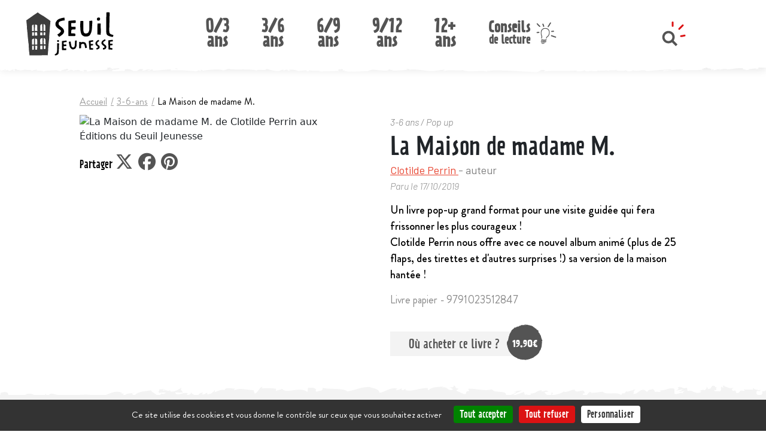

--- FILE ---
content_type: text/html; charset=UTF-8
request_url: https://www.seuiljeunesse.com/ouvrage/la-maison-de-madame-m-clotilde-perrin/9791023512847
body_size: 8307
content:
<!DOCTYPE html>
<html lang="fr" dir="ltr">
  <head>
    <meta charset="utf-8" />
<meta name="Generator" content="Drupal 11 (https://www.drupal.org)" />
<meta name="MobileOptimized" content="width" />
<meta name="HandheldFriendly" content="true" />
<meta name="viewport" content="width=device-width, initial-scale=1.0" />
<meta property="og:title" content="La Maison de madame M. aux éditions Seuil Jeunesse" />
<meta name="description" content="Présentation du livre de Clotilde Perrin  : La Maison de madame M., aux éditions Seuil Jeunesse : Un livre pop-up grand format pour une visite guidée qui fera frissonner les plus courageux !
Clotilde Perrin nous offre avec ce nouvel album animé (plus de 25 flaps, des tirettes et d&#039;autres surprises !) sa version de la maison hantée !" />
<meta property="og:description" content="Présentation du livre de Clotilde Perrin  : La Maison de madame M., aux éditions Seuil Jeunesse : Un livre pop-up grand format pour une visite guidée qui fera frissonner les plus courageux !
Clotilde Perrin nous offre avec ce nouvel album animé (plus de 25 flaps, des tirettes et d&#039;autres surprises !) sa version de la maison hantée !" />
<meta name="AUTHOR" content="Editions Seuil Jeunesse" />
<meta property="og:type" content="website" />
<meta property="og:url" content="https://www.seuiljeunesse.com/ouvrage/la-maison-de-madame-m-clotilde-perrin/9791023512847" />
<meta name="keyword" content="La Maison de madame M., Clotilde Perrin , Seuil Jeunesse, livre, livres, romans, roman" />
<link rel="image_src" data-p="https://ref.lamartinieregroupe.com/media/9791023512847/grande/142373_couverture_Hres_0.jpg" />
<meta property="og:image" content="https://ref.lamartinieregroupe.com/media/9791023512847/grande/142373_couverture_Hres_0.jpg" />
<meta property="og:image:width" content="493" />
<meta property="og:image:height" content="600" />
<link rel="icon" href="/themes/seuiljeunesse/favicon.ico" type="image/vnd.microsoft.icon" />

    <title>La Maison de madame M. - Clotilde Perrin | Editions Seuil Jeunesse</title>
    <link rel="stylesheet" media="all" href="/sites/default/files/css/css_GAdxCMFxeXaMyzQvNgJh6D_8h2L789q-xTVBePqL4Pw.css?delta=0&amp;language=fr&amp;theme=seuiljeunesse&amp;include=eJxtzkEKgDAQA8APCX2SrDVKte3KprXo6wW9qddMCPFqcFktSQwnOqKGuKBmkHCD8BOpFhaTrfdjftmkuUgDNeFHte4m83uPMfj1p80WNtgDBwvSfeYC0xJFmQ" />
<link rel="stylesheet" media="all" href="/sites/default/files/css/css_pC3kqup7SRi9hzx6p7YCGvW6OYtJeiE8iLGb5s9hd0U.css?delta=1&amp;language=fr&amp;theme=seuiljeunesse&amp;include=eJxtzkEKgDAQA8APCX2SrDVKte3KprXo6wW9qddMCPFqcFktSQwnOqKGuKBmkHCD8BOpFhaTrfdjftmkuUgDNeFHte4m83uPMfj1p80WNtgDBwvSfeYC0xJFmQ" />
<link rel="stylesheet" media="all" href="//cdn.jsdelivr.net/npm/slick-carousel@1.8.1/slick/slick.css" />
<link rel="stylesheet" media="all" href="https://cdn.jsdelivr.net/npm/bootstrap@5.2.3/dist/css/bootstrap.min.css" crossorigin="anonymous" />
<link rel="stylesheet" media="all" href="https://cdnjs.cloudflare.com/ajax/libs/font-awesome/6.5.1/css/all.min.css" crossorigin="anonymous" />
<link rel="stylesheet" media="all" href="/sites/default/files/css/css_9nNudmWHVVf082EP-6EzvILrsTwFGTOUXS0VzacdqmA.css?delta=5&amp;language=fr&amp;theme=seuiljeunesse&amp;include=eJxtzkEKgDAQA8APCX2SrDVKte3KprXo6wW9qddMCPFqcFktSQwnOqKGuKBmkHCD8BOpFhaTrfdjftmkuUgDNeFHte4m83uPMfj1p80WNtgDBwvSfeYC0xJFmQ" />
<link rel="stylesheet" media="all" href="https://cdn.jsdelivr.net/npm/swiper@10/swiper-bundle.min.css" crossorigin="anonymous" />
<link rel="stylesheet" media="all" href="/sites/default/files/css/css_E9RxRrTzm1ugV1C_GEGPjTLBqaW3g-GVTKWnG1Gsh8g.css?delta=7&amp;language=fr&amp;theme=seuiljeunesse&amp;include=eJxtzkEKgDAQA8APCX2SrDVKte3KprXo6wW9qddMCPFqcFktSQwnOqKGuKBmkHCD8BOpFhaTrfdjftmkuUgDNeFHte4m83uPMfj1p80WNtgDBwvSfeYC0xJFmQ" />

    
    <meta name="tdm-reservation" content="1">
  </head>
  <body class="path-ouvrage">
        
      <div class="dialog-off-canvas-main-canvas" data-off-canvas-main-canvas>
    <header id="header">
	<div class="container">
		<div class="d-block d-md-none">
			<div class="row block-top-header-mobile">
				<div class="col-2 col-sm-2 col-md-2 col-hamburger">
					<button id="btn-hamburger">
						<i class="fa-solid fa-bars fa-2xl"></i>
					</button>
				</div>
				<div class="col-8 col-sm-8 col-md-8 col-logo">
											<a href="/"><img src="/themes/seuiljeunesse/logo.svg" alt="Editions Seuil Jeunesse"></a>
									</div>

				<div class="col-2 col-sm-2 col-md-2 col">
					<img class="close-popup-menu" src="/themes/seuiljeunesse/images/picto-close.svg"/>
					<a id="link-conseils-de-lecture" href="/conseils-de-lecture" title="Conseils de lecture"><img alt="Conseils de lecture" src="/themes/seuiljeunesse/images/ampoule.svg"/></a>
					<img id="btn-search" alt="Rechercher" src="/themes/seuiljeunesse/images/loupe.svg"/>
					<div id="block_search">
						<form method="get" action="/recherche">
							<input type="text" id="chp_recherche" name="s" value="" placeholder="Recherche par titre, auteur, EAN ..."/>
							<input type="submit" id="btn-search-submit" value="oK"/>
						</form>
					</div>
				</div>

			</div>
		</div>
		<div class="d-none d-md-block">
			<div class="row block-top-header">
				<div class="col-sm-2 col-md-2 col-logo">
											<a href="/"><img src="/themes/seuiljeunesse/logo.svg" alt="Editions Seuil Jeunesse"></a>
									</div>
				<div class="col-sm-8 col-md-8" id="main-menu">
					  <div class="region region-main-nav">
    <nav role="navigation" aria-labelledby="block-navigationprincipale-2-menu" id="block-navigationprincipale-2" class="block block-menu navigation menu--main">
            
  <h2 class="visually-hidden" id="block-navigationprincipale-2-menu">Navigation principale</h2>
  

        <div class="block-content">
      
              <ul data-region="main_nav" class="menu">
        
            
      

      <li class="menu-item default">
         <a href="/catalogue/age/0-3-ans">0/3
                    <span>ans</span>
                  </a>
              </li>

    
            
      

      <li class="menu-item default">
         <a href="/catalogue/age/3-6-ans">3/6
                    <span>ans</span>
                  </a>
              </li>

    
            
      

      <li class="menu-item default">
         <a href="/catalogue/age/6-9-ans">6/9
                    <span>ans</span>
                  </a>
              </li>

    
            
      

      <li class="menu-item default">
         <a href="/catalogue/age/9-12-ans">9/12
                    <span>ans</span>
                  </a>
              </li>

    
            
      

      <li class="menu-item default">
         <a href="/catalogue/age/12-ans-et-plus">12+
                    <span>ans</span>
                  </a>
              </li>

    
            
      

      <li class="menu-item conseils-de-lecture">
         <a href="/conseils-de-lecture">Conseils
                    <span>de lecture</span>
                  </a>
              </li>

        </ul>
  


    </div>
  </nav>

  </div>

				</div>
				<div class="col-sm-2 col-md-2 col-search">
					<img id="btn-search" alt="Rechercher" src="/themes/seuiljeunesse/images/loupe.svg"/>
				</div>
				<div class="col-sm-10 col-md-10">			
					<div id="block_search">
						<form method="get" action="/recherche">
							<input type="text" id="chp_recherche" name="s" value="" placeholder="Recherche par titre, auteur, EAN ..."/>
							<input type="submit" id="btn-search-submit" value="oK"/>
						</form>
					</div>
				</div>
			</div>
		</div>
	</div>
</header>

<div id="popup-main-menu">
      <div class="region region-popup-menu-mobile">
    <nav role="navigation" aria-labelledby="block-seuiljeunesse-navigationprincipale-menu" id="block-seuiljeunesse-navigationprincipale" class="block block-menu navigation menu--main">
            
  <h2 class="visually-hidden" id="block-seuiljeunesse-navigationprincipale-menu">Navigation principale</h2>
  

        <div class="block-content">
      
              <ul data-region="popup_menu_mobile" class="menu">
        
            
      

      <li class="menu-item default">
         <a href="/catalogue/age/0-3-ans">0/3
                    <span>ans</span>
                  </a>
              </li>

    
            
      

      <li class="menu-item default">
         <a href="/catalogue/age/3-6-ans">3/6
                    <span>ans</span>
                  </a>
              </li>

    
            
      

      <li class="menu-item default">
         <a href="/catalogue/age/6-9-ans">6/9
                    <span>ans</span>
                  </a>
              </li>

    
            
      

      <li class="menu-item default">
         <a href="/catalogue/age/9-12-ans">9/12
                    <span>ans</span>
                  </a>
              </li>

    
            
      

      <li class="menu-item default">
         <a href="/catalogue/age/12-ans-et-plus">12+
                    <span>ans</span>
                  </a>
              </li>

    
            
      

      <li class="menu-item conseils-de-lecture">
         <a href="/conseils-de-lecture">Conseils
                    <span>de lecture</span>
                  </a>
              </li>

        </ul>
  


    </div>
  </nav>
<div id="block-seuiljeunesse-suiveznous-2" class="block block-block-content block-block-content89d5b767-64f9-45bf-ad75-8968ef325430">
  
    
      <div class="block-content">
      
            <div class="clearfix text-formatted field field--name-body field--type-text-with-summary field--label-hidden field__item"><p><a aria-label="Instagram" class="instagram" href="https://www.instagram.com/SeuilJeunesse/" target="_blank"><i class="fa-brands fa-instagram">&nbsp;</i></a><a aria-label="Twitter" class="twitter" href="https://www.youtube.com/channel/UCS6d5IaWdTXJpSp_m-WBmng" target="_blank"><i class="fa-brands fa-youtube">&nbsp;</i></a><a aria-label="Facebook" class="fb" href="https://www.facebook.com/SeuilJeunesse?fref=ts" target="_blank"><i class="fa-brands fa-facebook">&nbsp;</i></a><a aria-label="Pinterest" class="pinterest" href="https://fr.pinterest.com/seuiljeunesse/" target="_blank"><i class="fa-brands fa-pinterest">&nbsp;</i></a></p>
</div>
      
    </div>
  </div>
<div id="block-seuiljeunesse-liencontact" class="block block-block-content block-block-content8b190b84-d763-41a8-a01a-8cb7e54426bc">
  
    
      <div class="block-content">
      
            <div class="clearfix text-formatted field field--name-body field--type-text-with-summary field--label-hidden field__item"><p><a href="/contact">Contacts</a></p></div>
      
    </div>
  </div>

  </div>

</div>
  
  
  
    <div class="region region-content">
    <div data-drupal-messages-fallback class="hidden"></div><div id="block-seuiljeunesse-content" class="block block-system block-system-main-block">
  
    
      <div class="block-content">
      

<!-- intervenants -->


                                                                                                                                                                                                                                                                                                                                                                                                                                                                                                                                               

	
<div class="container ouvrage-container top">
	<div itemscope itemtype="http://schema.org/Book">
		<div class="d-none d-md-block"><div class="breadcrumbs" itemscope itemtype="https://schema.org/BreadcrumbList">
	
  					<span class="link" itemprop="itemListElement" itemscope itemtype="https://schema.org/ListItem">
							<a itemprop="item" href="/" title="Accueil">
								<span itemprop="name">Accueil</span>
				<meta property="position" content="1">
								</a>
					</span>
    <span class="separator">/</span>					<span class="link" itemprop="itemListElement" itemscope itemtype="https://schema.org/ListItem">
							<a itemprop="item" href="/catalogue/age/3-6-ans" title="3-6-ans">
								<span itemprop="name">3-6-ans</span>
				<meta property="position" content="2">
								</a>
					</span>
    <span class="separator">/</span>					<span class="link" itemprop="itemListElement" itemscope itemtype="https://schema.org/ListItem">
							<span itemprop="name">La Maison de madame M.</span>
				<meta property="position" content="3">
						</span>
    	</div>
</div>
		<div class="row">
			<div class="order-2 order-sm-1 col-sm-5 col-md-5 col-lg-6 col-left">

												
																																<div class="couv-wrapper-top"><img itemprop="image" src="https://ref.lamartinieregroupe.com/media/9791023512847/hd/142373_couverture_Hres_0.jpg" itemprop="image" alt="La Maison de madame M. de Clotilde Perrin  aux Éditions du Seuil Jeunesse" class="couverture"/></div>

				<div id="share" class="d-none d-md-block">
					<span>Partager</span>
					<a target="_blank" href="http://twitter.com/share?text=&url=https://www.seuiljeunesse.com/ouvrage/la-maison-de-madame-m-clotilde-perrin/9791023512847">
						<i class="fa-brands fa-x-twitter"></i>
					</a>
					<a target="_blank" href="http://www.facebook.com/sharer.php?u=https://www.seuiljeunesse.com/ouvrage/la-maison-de-madame-m-clotilde-perrin/9791023512847?utm_campaign=facebook" title="Partager sur Facebook" class="facebook">
						<i class="fa-brands fa-facebook"></i>
					</a>
					<a target="_blank" href="http://pinterest.com/pin/create/button/?url=https://www.seuiljeunesse.com/ouvrage/la-maison-de-madame-m-clotilde-perrin/9791023512847">
						<i class="fa-brands fa-pinterest"></i>
					</a>
				</div>

				<span class="d-block d-sm-none block-ean">
											Livre papier -
										9791023512847</span>

				<div class="d-block d-sm-none links-modal mobile">
																
					<button type="button" class="btn btn-primary btn-librairies" data-bs-toggle="modal" data-bs-target="#librairiesModal">
						Où acheter ce livre ?
						<span class="price" itemprop="price" content="19.90">19.90€</span>
					</button>
					<meta itemprop="priceCurrency" content="EUR"/>
				</div>

				<div class="d-block d-sm-none presentation"><p>Un livre pop-up grand format pour une visite guidée qui fera frissonner les plus courageux !<br />
Clotilde Perrin nous offre avec ce nouvel album animé (plus de 25 flaps, des tirettes et d'autres surprises !) sa version de la maison hantée !</p></div>


			</div>


			<div class="order-1 order-sm-2 col-sm-7 col-md-7 col-lg-6 col-right">
				<div class="catalogue-links">
        <a class="d-block d-sm-none btn-go-back" href="javascript:history.go(-1)" title="Retour">
        <img alt="Retour" src="/themes/seuiljeunesse/images/go-back-red.svg"/> <span>Retour</span></a>

					<a href=" /catalogue/age/3-6-ans ">3-6 ans</a>
					/
					<a href="https://www.seuiljeunesse.com/catalogue/genre/pop-up">Pop up</a>
				</div>


				<h1 itemprop="name">La Maison de madame M.
									</h1>

				<div id="intervenants">
					<h2 itemprop="author" class="participant-illu participant-auteur" itemscope itemtype="http://schema.org/Person"><a  href="https://www.seuiljeunesse.com/auteur/clotilde-perrin/20825" title="Voir la fiche auteur de Clotilde Perrin ">Clotilde Perrin </a><span> - auteur</span></h2>
				</div>

									<meta itemprop="datePublished" content="2019-10-17">
				
				
																					<div class="date-published">Paru le
						17/10/2019</div>
				

				<div class="d-none d-sm-block presentation"><p>Un livre pop-up grand format pour une visite guidée qui fera frissonner les plus courageux !<br />
Clotilde Perrin nous offre avec ce nouvel album animé (plus de 25 flaps, des tirettes et d'autres surprises !) sa version de la maison hantée !</p></div>

				<span class="d-none d-sm-block block-ean">
											Livre papier -
										9791023512847</span>

				<div class="d-none d-sm-block links-modal">
																
					<button type="button" class="btn btn-primary btn-librairies" data-bs-toggle="modal" data-bs-target="#librairiesModal">
						Où acheter ce livre ?
						<span class="price" itemprop="price" content="19.90">19.90€</span>
					</button>
					<meta itemprop="priceCurrency" content="EUR"/>
									</div>
			</div>
		</div>
	</div>
</div>

	<div id="block-same-author">
        
<div class="default-slider-books">
			<div class="container-custom">
			<div class="col-title">
				<h2 class="h2-tilted">
					<span class="h2-start">Mais</span>
					<span class="h2-end">
						aussi...</span>
				</h2>
																			<a class="link-author d-none d-md-block" href="/recherche?s=Clotilde Perrin ">
							Tous les livres de
							Clotilde
							Perrin 
						</a>
																	</div>
		</div>
		<div class="container-fluid">
			<div class="swiper">
				<div class="swiper-wrapper slide-hidden">

											<div class="swiper-slide">
							<div class="book">
								<div class="couv-wrapper">
									<a href="https://www.seuiljeunesse.com/ouvrage/l-embrouille-clotilde-perrin/9791023514391" class="book-link"></a>
									<div class="couv" style="background-image: url('https://ref.lamartinieregroupe.com/media/9791023514391/grande/145267_couverture_Hres_0.jpg')"></div>
								</div>
								<h3 class="title">
									<a href="https://www.seuiljeunesse.com/ouvrage/l-embrouille-clotilde-perrin/9791023514391">L&#039;Embrouille</a>
								</h3>
								<p class="author"><a href="https://www.seuiljeunesse.com/auteur/clotilde-perrin/20825"><span class="auteur">Clotilde Perrin </span></a></p>
							</div>
						</div>
											<div class="swiper-slide">
							<div class="book">
								<div class="couv-wrapper">
									<a href="https://www.seuiljeunesse.com/ouvrage/de-si-mignons-ogrillons-clotilde-perrin/9791023516784" class="book-link"></a>
									<div class="couv" style="background-image: url('https://ref.lamartinieregroupe.com/media/9791023516784/grande/149271_couverture_Hres_0.jpg')"></div>
								</div>
								<h3 class="title">
									<a href="https://www.seuiljeunesse.com/ouvrage/de-si-mignons-ogrillons-clotilde-perrin/9791023516784">De si mignons ogrillons</a>
								</h3>
								<p class="author"><a href="https://www.seuiljeunesse.com/auteur/clotilde-perrin/20825"><span class="auteur">Clotilde Perrin </span></a></p>
							</div>
						</div>
											<div class="swiper-slide">
							<div class="book">
								<div class="couv-wrapper">
									<a href="https://www.seuiljeunesse.com/ouvrage/benshi-presente-le-meilleur-du-cinema-pour-les-enfants-clotilde-perrin/9791023516814" class="book-link"></a>
									<div class="couv" style="background-image: url('https://ref.lamartinieregroupe.com/media/9791023516814/grande/149345_couverture_Hres_0.jpg')"></div>
								</div>
								<h3 class="title">
									<a href="https://www.seuiljeunesse.com/ouvrage/benshi-presente-le-meilleur-du-cinema-pour-les-enfants-clotilde-perrin/9791023516814">Benshi présente le meilleur du cinéma po...</a>
								</h3>
								<p class="author"><a href="https://www.seuiljeunesse.com/auteur/clotilde-perrin/20825"><span class="auteur">Clotilde Perrin </span></a></p>
							</div>
						</div>
											<div class="swiper-slide">
							<div class="book">
								<div class="couv-wrapper">
									<a href="https://www.seuiljeunesse.com/ouvrage/ha-clotilde-perrin/9791023516081" class="book-link"></a>
									<div class="couv" style="background-image: url('https://ref.lamartinieregroupe.com/media/9791023516081/grande/147973_couverture_Hres_0.jpg')"></div>
								</div>
								<h3 class="title">
									<a href="https://www.seuiljeunesse.com/ouvrage/ha-clotilde-perrin/9791023516081">Ha !</a>
								</h3>
								<p class="author"><a href="https://www.seuiljeunesse.com/auteur/clotilde-perrin/20825"><span class="auteur">Clotilde Perrin </span></a></p>
							</div>
						</div>
											<div class="swiper-slide">
							<div class="book">
								<div class="couv-wrapper">
									<a href="https://www.seuiljeunesse.com/ouvrage/dans-sa-valise-clotilde-perrin/9791023514407" class="book-link"></a>
									<div class="couv" style="background-image: url('https://ref.lamartinieregroupe.com/media/9791023514407/grande/145268_couverture_Hres_0.jpg')"></div>
								</div>
								<h3 class="title">
									<a href="https://www.seuiljeunesse.com/ouvrage/dans-sa-valise-clotilde-perrin/9791023514407">Dans sa valise</a>
								</h3>
								<p class="author"><a href="https://www.seuiljeunesse.com/auteur/clotilde-perrin/20825"><span class="auteur">Clotilde Perrin </span></a></p>
							</div>
						</div>
											<div class="swiper-slide">
							<div class="book">
								<div class="couv-wrapper">
									<a href="https://www.seuiljeunesse.com/ouvrage/a-l-interieur-de-mes-emotions-clotilde-perrin/9791023510676" class="book-link"></a>
									<div class="couv" style="background-image: url('https://ref.lamartinieregroupe.com/media/9791023510676/grande/139081_couverture_Hres_0.jpg')"></div>
								</div>
								<h3 class="title">
									<a href="https://www.seuiljeunesse.com/ouvrage/a-l-interieur-de-mes-emotions-clotilde-perrin/9791023510676">À l&#039;intérieur de mes émotions</a>
								</h3>
								<p class="author"><a href="https://www.seuiljeunesse.com/auteur/clotilde-perrin/20825"><span class="auteur">Clotilde Perrin </span></a></p>
							</div>
						</div>
											<div class="swiper-slide">
							<div class="book">
								<div class="couv-wrapper">
									<a href="https://www.seuiljeunesse.com/ouvrage/a-l-interieur-des-gentils-pas-si-gentils-clotilde-perrin/9791023508857" class="book-link"></a>
									<div class="couv" style="background-image: url('https://ref.lamartinieregroupe.com/media/9791023508857/grande/135254_couverture_Hres_0.jpg')"></div>
								</div>
								<h3 class="title">
									<a href="https://www.seuiljeunesse.com/ouvrage/a-l-interieur-des-gentils-pas-si-gentils-clotilde-perrin/9791023508857">À l&#039;intérieur des gentils (pas si gentil...</a>
								</h3>
								<p class="author"><a href="https://www.seuiljeunesse.com/auteur/clotilde-perrin/20825"><span class="auteur">Clotilde Perrin </span></a></p>
							</div>
						</div>
											<div class="swiper-slide">
							<div class="book">
								<div class="couv-wrapper">
									<a href="https://www.seuiljeunesse.com/ouvrage/a-l-interieur-des-mechants-clotilde-perrin/9791023507355" class="book-link"></a>
									<div class="couv" style="background-image: url('https://ref.lamartinieregroupe.com/media/9791023507355/grande/131363_couverture_Hres_0.jpg')"></div>
								</div>
								<h3 class="title">
									<a href="https://www.seuiljeunesse.com/ouvrage/a-l-interieur-des-mechants-clotilde-perrin/9791023507355">À l&#039;intérieur des méchants</a>
								</h3>
								<p class="author"><a href="https://www.seuiljeunesse.com/auteur/clotilde-perrin/20825"><span class="auteur">Clotilde Perrin </span></a></p>
							</div>
						</div>
									</div>
				<div class="swiper-button-prev"></div>
				<div class="swiper-button-next"></div>
			</div>
		</div>
											<a class="link-author d-block d-md-none" href="/recherche?s=Clotilde Perrin ">
					Tous les livres de
					Clotilde
					Perrin 
				</a>
								
		<img class="ico-maison" src="/themes/seuiljeunesse/images/maison.svg" alt="Seuil Jeunesse"/>
</div>


	</div>

<div id="block-block-bonus" class="block block-libeo block-bonus-block">
  
    
      <div class="block-content">
      
    </div>
  </div>


<div id="block-suggestions">
	
<div class="default-slider-books block-suggestions">
	<div class="container-custom">
		<div class="col-title">
			<h2 class="h2-tilted">
				<span class="h2-start">Vous aimerez</span>
				<span class="h2-end">
					aussi</span>
			</h2>
			<a class="d-none d-sm-block link-same-age" href="/catalogue/age/3-6-ans">Tout voir</a>
		</div>
	</div>
	<div class="container-fluid">
		<div class="swiper">
			<div class="swiper-wrapper slide-hidden">
										<div class="swiper-slide">
							<div class="book">
								<div class="couv-wrapper">
									<a href="https://www.seuiljeunesse.com/ouvrage/l-araignee-tatsu-nagata/9791023521351" class="book-link"></a>
									<div class="couv" style="background-image: url('https://ref.lamartinieregroupe.com/media/9791023521351/grande/157982_couverture_Hres_0.jpg')"></div>
								</div>
								<h3 class="title">
									<a href="https://www.seuiljeunesse.com/ouvrage/l-araignee-tatsu-nagata/9791023521351">L&#039;Araignée</a>
								</h3>
								<p class="author"><a href="https://www.seuiljeunesse.com/auteur/tatsu-nagata/9071"><span class="auteur">Tatsu Nagata</span></a></p>

							</div>
						</div>
										<div class="swiper-slide">
							<div class="book">
								<div class="couv-wrapper">
									<a href="https://www.seuiljeunesse.com/ouvrage/il-etait-une-fois-l-ecole-l-enfant-et-la-maitres-philippe-jalbert/9791023521290" class="book-link"></a>
									<div class="couv" style="background-image: url('https://ref.lamartinieregroupe.com/media/9791023521290/grande/157932_couverture_Hres_0.jpg')"></div>
								</div>
								<h3 class="title">
									<a href="https://www.seuiljeunesse.com/ouvrage/il-etait-une-fois-l-ecole-l-enfant-et-la-maitres-philippe-jalbert/9791023521290">Il était une fois l&#039;école, l&#039;enfant et l...</a>
								</h3>
								<p class="author"><a href="https://www.seuiljeunesse.com/auteur/philippe-jalbert/12265"><span class="auteur">Philippe Jalbert</span></a></p>

							</div>
						</div>
										<div class="swiper-slide">
							<div class="book">
								<div class="couv-wrapper">
									<a href="https://www.seuiljeunesse.com/ouvrage/les-vacances-maman-et-moi-clothilde-delacroix/9791023521955" class="book-link"></a>
									<div class="couv" style="background-image: url('https://ref.lamartinieregroupe.com/media/9791023521955/grande/159290_couverture_Hres_0.jpg')"></div>
								</div>
								<h3 class="title">
									<a href="https://www.seuiljeunesse.com/ouvrage/les-vacances-maman-et-moi-clothilde-delacroix/9791023521955">Les Vacances, maman et moi</a>
								</h3>
								<p class="author"><a href="https://www.seuiljeunesse.com/auteur/clothilde-delacroix/21985"><span class="auteur">Clothilde Delacroix</span></a></p>

							</div>
						</div>
										<div class="swiper-slide">
							<div class="book">
								<div class="couv-wrapper">
									<a href="https://www.seuiljeunesse.com/ouvrage/les-aventuriers-mathis/9791023521146" class="book-link"></a>
									<div class="couv" style="background-image: url('https://ref.lamartinieregroupe.com/media/9791023521146/grande/157343_couverture_Hres_0.jpg')"></div>
								</div>
								<h3 class="title">
									<a href="https://www.seuiljeunesse.com/ouvrage/les-aventuriers-mathis/9791023521146">Les Aventuriers</a>
								</h3>
								<p class="author"><a href="https://www.seuiljeunesse.com/auteur/mathis/12913"><span class="auteur"> Mathis</span></a> - <a href="https://www.seuiljeunesse.com/auteur/amelie-graux/38048"><span class="auteur">Amélie  Graux</span></a></p>

							</div>
						</div>
										<div class="swiper-slide">
							<div class="book">
								<div class="couv-wrapper">
									<a href="https://www.seuiljeunesse.com/ouvrage/matilda-julia-fradin/9791023521245" class="book-link"></a>
									<div class="couv" style="background-image: url('https://ref.lamartinieregroupe.com/media/9791023521245/grande/157673_couverture_Hres_0.jpg')"></div>
								</div>
								<h3 class="title">
									<a href="https://www.seuiljeunesse.com/ouvrage/matilda-julia-fradin/9791023521245">Matilda</a>
								</h3>
								<p class="author"><a href="https://www.seuiljeunesse.com/auteur/julia-fradin/38165"><span class="auteur">Julia Fradin</span></a></p>

							</div>
						</div>
										<div class="swiper-slide">
							<div class="book">
								<div class="couv-wrapper">
									<a href="https://www.seuiljeunesse.com/ouvrage/l-embrouille-clotilde-perrin/9791023514391" class="book-link"></a>
									<div class="couv" style="background-image: url('https://ref.lamartinieregroupe.com/media/9791023514391/grande/145267_couverture_Hres_0.jpg')"></div>
								</div>
								<h3 class="title">
									<a href="https://www.seuiljeunesse.com/ouvrage/l-embrouille-clotilde-perrin/9791023514391">L&#039;Embrouille</a>
								</h3>
								<p class="author"><a href="https://www.seuiljeunesse.com/auteur/clotilde-perrin/20825"><span class="auteur">Clotilde Perrin </span></a></p>

							</div>
						</div>
										<div class="swiper-slide">
							<div class="book">
								<div class="couv-wrapper">
									<a href="https://www.seuiljeunesse.com/ouvrage/le-fantome-qui-voulait-exister-francois-blais/9791023521658" class="book-link"></a>
									<div class="couv" style="background-image: url('https://ref.lamartinieregroupe.com/media/9791023521658/grande/158539_couverture_Hres_0.jpg')"></div>
								</div>
								<h3 class="title">
									<a href="https://www.seuiljeunesse.com/ouvrage/le-fantome-qui-voulait-exister-francois-blais/9791023521658">Le Fantôme qui voulait exister</a>
								</h3>
								<p class="author"><a href="https://www.seuiljeunesse.com/auteur/francois-blais/38700"><span class="auteur">François Blais</span></a> - <a href="https://www.seuiljeunesse.com/auteur/iris-boudreau/38699"><span class="auteur">Iris Boudreau</span></a></p>

							</div>
						</div>
										<div class="swiper-slide">
							<div class="book">
								<div class="couv-wrapper">
									<a href="https://www.seuiljeunesse.com/ouvrage/bonjour-printemps-fleur-oury/9791023521931" class="book-link"></a>
									<div class="couv" style="background-image: url('https://ref.lamartinieregroupe.com/media/9791023521931/grande/159288_couverture_Hres_0.jpg')"></div>
								</div>
								<h3 class="title">
									<a href="https://www.seuiljeunesse.com/ouvrage/bonjour-printemps-fleur-oury/9791023521931">Bonjour printemps</a>
								</h3>
								<p class="author"><a href="https://www.seuiljeunesse.com/auteur/fleur-oury/21971"><span class="auteur">Fleur Oury</span></a> - <a href="https://www.seuiljeunesse.com/auteur/didier-levy/10344"><span class="auteur">Didier Lévy</span></a></p>

							</div>
						</div>
										<div class="swiper-slide">
							<div class="book">
								<div class="couv-wrapper">
									<a href="https://www.seuiljeunesse.com/ouvrage/oofrreut-la-chouette-clemence-monnet/9791023521924" class="book-link"></a>
									<div class="couv" style="background-image: url('https://ref.lamartinieregroupe.com/media/9791023521924/grande/159287_couverture_Hres_0.jpg')"></div>
								</div>
								<h3 class="title">
									<a href="https://www.seuiljeunesse.com/ouvrage/oofrreut-la-chouette-clemence-monnet/9791023521924">Ööfrreut la chouette</a>
								</h3>
								<p class="author"><a href="https://www.seuiljeunesse.com/auteur/clemence-monnet/32527"><span class="auteur">Clémence Monnet</span></a> - <a href="https://www.seuiljeunesse.com/auteur/cecile-roumiguiere/12336"><span class="auteur">Cécile Roumiguière</span></a></p>

							</div>
						</div>
										<div class="swiper-slide">
							<div class="book">
								<div class="couv-wrapper">
									<a href="https://www.seuiljeunesse.com/ouvrage/la-pierre-contente-bruno-gibert/9791023519549" class="book-link"></a>
									<div class="couv" style="background-image: url('https://ref.lamartinieregroupe.com/media/9791023519549/grande/154201_couverture_Hres_0.jpg')"></div>
								</div>
								<h3 class="title">
									<a href="https://www.seuiljeunesse.com/ouvrage/la-pierre-contente-bruno-gibert/9791023519549">La Pierre contente</a>
								</h3>
								<p class="author"><a href="https://www.seuiljeunesse.com/auteur/bruno-gibert/8282"><span class="auteur">Bruno Gibert</span></a></p>

							</div>
						</div>
										<div class="swiper-slide">
							<div class="book">
								<div class="couv-wrapper">
									<a href="https://www.seuiljeunesse.com/ouvrage/je-suis-une-patate-ziggy-hanaor/9791023521276" class="book-link"></a>
									<div class="couv" style="background-image: url('https://ref.lamartinieregroupe.com/media/9791023521276/grande/157763_couverture_Hres_0.jpg')"></div>
								</div>
								<h3 class="title">
									<a href="https://www.seuiljeunesse.com/ouvrage/je-suis-une-patate-ziggy-hanaor/9791023521276">Je suis une patate !</a>
								</h3>
								<p class="author"><a href="https://www.seuiljeunesse.com/recherche?s=Ziggy   Hanaor"><span class="auteur">Ziggy   Hanaor</span></a> - <a href="https://www.seuiljeunesse.com/recherche?s=Elliot  Kruszynski "><span class="auteur">Elliot  Kruszynski </span></a></p>

							</div>
						</div>
										<div class="swiper-slide">
							<div class="book">
								<div class="couv-wrapper">
									<a href="https://www.seuiljeunesse.com/ouvrage/a-pas-de-loup-herve-pinel/9791023521665" class="book-link"></a>
									<div class="couv" style="background-image: url('https://ref.lamartinieregroupe.com/media/9791023521665/grande/158558_couverture_Hres_0.jpg')"></div>
								</div>
								<h3 class="title">
									<a href="https://www.seuiljeunesse.com/ouvrage/a-pas-de-loup-herve-pinel/9791023521665">À pas de loup...</a>
								</h3>
								<p class="author"><a href="https://www.seuiljeunesse.com/auteur/herve-pinel/20121"><span class="auteur">Hervé Pinel</span></a> - <a href="https://www.seuiljeunesse.com/auteur/christine-schneider/14571"><span class="auteur">Christine Schneider</span></a></p>

							</div>
						</div>
							</div>
			<div class="swiper-button-prev"></div>
			<div class="swiper-button-next"></div>
		</div>
	</div>
</div>

</div>

<div id="block-instagram-footer" class="d-block d-md-none">
	<a href="https://www.instagram.com/seuiljeunesse/" target="_blank"><img class="bloc-instagram" alt="Instagram Seuil Jeunesse" src="/themes/seuiljeunesse/images/bloc-instagram.svg"/></a>
</div>


<!-- Modals -->
<!-- Modal -->
<div class="modal fade" id="librairiesModal" tabindex="-1" aria-labelledby="librairiesModalLabel" aria-hidden="true">
	<div class="modal-dialog modal-dialog-centered modal-lg">
		<div class="modal-content">
			<div class="modal-header">
				<div class="row">
					<div class="col-md-12">
						<h2><span>Votre livre</span> est disponible !</h2>
						<p class="d-none d-sm-block">Choisissez dans la liste la librairie la plus proche de chez vous.</p>
					</div>
				</div>
				<button type="button" class="btn-close" data-bs-dismiss="modal" aria-label="Close"></button>
			</div>
			<div class="modal-body">
				<div class="row">
          <div class="col-lg-4 col-md-4 col-sm-4 col-12 col-top">
            <img itemprop="image" src="https://ref.lamartinieregroupe.com/media/9791023512847/petite/142373_couverture_Hres_0.jpg" itemprop="image" alt="La Maison de madame M. de Clotilde Perrin  aux Éditions du Seuil Jeunesse " class="couverture" />
            <span class="price" itemprop="price" content="19.90">19.90 € TTC</span>
            <p class="d-block d-sm-none">Choisissez dans la liste la librairie la plus proche de chez vous.</p>
          </div>
					<div class="col-lg-8 col-md-8 col-sm-8 col-12">
						<h3>Mes librairies</h3>
						<ul class="nav" id="librairiesTab" role="tablist">
							<li class="nav-item" role="presentation">
								<button class="nav-link active" id="papier-tab" data-bs-toggle="tab" data-bs-target="#papier-tab-pane" type="button" role="tab" aria-controls="papier-tab-pane" aria-selected="true">Livre papier</button>
							</li>
							<li class="nav-item" role="presentation">
								<button class="nav-link" id="numerique-tab" data-bs-toggle="tab" data-bs-target="#numerique-tab-pane" type="button" role="tab" aria-controls="numerique-tab-pane" aria-selected="false">Livre numérique</button>
							</li>
						</ul>
						<div class="tab-content" id="librairiesTabContent">
							<div class="tab-pane fade show active" id="papier-tab-pane" role="tabpanel" aria-labelledby="papier-tab" tabindex="0">
								<div class="list">
																			<a href="http://www.parislibrairies.fr/dlivre.php?rid=&amp;gencod=9791023512847" target="_blank" title="">Parislibrairies.fr</a>
																			<a href="http://www.placedeslibraires.fr/dlivre.php?rid=&amp;gencod=9791023512847" target="_blank" title="">Placedeslibraires.fr</a>
																			<a href="http://www.armitiere.com/livre/9791023512847" target="_blank" title="">Librairie L&#039;Armitière</a>
																			<a href="http://www.librairiechantelivre.com/9791023512847/" target="_blank" title="">Librairie  Chantelivre</a>
																			<a href="http://www.laprocure.com/livres/9791023512847.html" target="_blank" title="">Librairie La Procure</a>
																			<a href="http://www.lagalerne.com/livre/9791023512847" target="_blank" title="">Librairie La Galerne</a>
																			<a href="https://www.librairiedialogues.fr/livre/9791023512847" target="_blank" title="">Librairie Dialogues</a>
																			<a href="http://www.librairie-kleber.com/#!/id/produit-recherche-sku--9791023512847" target="_blank" title="">Librairie Kleber</a>
																			<a href="http://www.librairie-ledivan.com/detaillivre.php?gencod=9791023512847" target="_blank" title="">Librairie Le Divan</a>
																			<a href="http://www.mollat.com/livres/9791023512847.html" target="_blank" title="">Librairie Mollat</a>
																			<a href="http://www.ombres-blanches.fr/index.php?id=det170&amp;ean=9791023512847" target="_blank" title="">Librairie Ombres Blanches</a>
																			<a href="http://www.sauramps.com/catalogsearch/result/?q=9791023512847&amp;product_type=" target="_blank" title="">Librairie Sauramps</a>
																			<a href="https://www.amazon.fr/s?k=9791023512847" target="_blank" title="">Amazon.fr</a>
																			<a href="http://www.cultura.com/catalogsearch/result/?q=9791023512847 " target="_blank" title="">Cultura.com</a>
																			<a href="http://www.decitre.fr/livres/9791023512847.html" target="_blank" title="">Decitre.fr</a>
																			<a href="http://recherche.fnac.com//r/9791023512847" target="_blank" title="">Fnac.com</a>
																	</div>
							</div>
							<div class="tab-pane fade" id="numerique-tab-pane" role="tabpanel" aria-labelledby="numerique-tab" tabindex="0">
								<div class="list">
																			<a href="https://www.amazon.fr/s?k=9791023512847" target="_blank" title="">Amazon.fr</a>
																			<a href="http://www.cultura.com/catalogsearch/result/?q=9791023512847 " target="_blank" title="">Cultura.com</a>
																			<a href="http://www.decitre.fr/livres/9791023512847.html" target="_blank" title="">Decitre.fr</a>
																			<a href="http://recherche.fnac.com//r/9791023512847" target="_blank" title="">Fnac.com</a>
																			<a href="http://ebook.furet.com/detailrewrite.php?ean=9791023512847" target="_blank" title="">Librairie Le Furet</a>
																			<a href="http://laprocure.epagine.fr/detailrewrite.php?ean=9791023512847" target="_blank" title="">Librairie La Procure</a>
																			<a href="http://www.lagalerne.com/livre/9791023512847" target="_blank" title="">Librairie La Galerne</a>
																			<a href="https://www.librairiedialogues.fr/livre/9791023512847" target="_blank" title="">Librairie Dialogues</a>
																			<a href="http://numerique.librairie-kleber.com/detailrewrite.php?ean=9791023512847" target="_blank" title="">Librairie Kleber</a>
																			<a href="http://www.leslivresnumeriques.com/detailrewrite.php?ean=9791023512847" target="_blank" title="">Librairie Le Divan</a>
																			<a href="http://mollat.epagine.fr/detailrewrite.php?ean=9791023512847" target="_blank" title="">Librairie Mollat</a>
																			<a href="http://www.epagine.fr/detailrewrite.php?ean=9791023512847&amp;affil_mid=5139/" target="_blank" title="">Librairie Ombres Blanches</a>
																			<a href="http://sauramps.epagine.fr/detailrewrite.php?ean=9791023512847" target="_blank" title="">Librairie Sauramps</a>
																	</div>
							</div>
						</div>
					</div>
				</div>
			</div>
		</div>
	</div>
</div>
<div class="modal fade" id="flipbookModal" tabindex="-1" aria-labelledby="flipbookModalLabel" aria-hidden="true">
	<div class="modal-dialog modal-dialog-centered modal-xl">
		<div class="modal-content">
			<div class="modal-header">
				<button type="button" class="btn-close" data-bs-dismiss="modal" aria-label="Close"></button>
			</div>
			<div class="modal-body">
				<div id="block-flipbook">

			<div class="flipbook">
				<div class="swiper-wrapper slide-hidden">

									</div>
				<div class="swiper-button-prev"></div>
				<div class="swiper-button-next"></div>
			</div>

</div>
			</div>
		</div>
	</div>
</div>


    </div>
  </div>

  </div>


<footer id="footer">
    <div class="f-middle">
        <div class="container">
            <div class="row">
                <div class="col-md-3 col-logo">
		             <img id="logo-footer" src="/themes/seuiljeunesse/images/seuiljeunesse-logo-footer.svg" alt="Seuil Jeunesse"/>
	            </div>
                <div class="col-md-3 col-footer">
		               <div class="region region-footer-col-1">
    <nav role="navigation" aria-labelledby="block-seuiljeunesse-pieddepage-menu" id="block-seuiljeunesse-pieddepage" class="block block-menu navigation menu--footer">
      
  <h2 id="block-seuiljeunesse-pieddepage-menu">Découvrir</h2>
  

        <div class="block-content">
      
              <ul class="menu">
                    <li class="menu-item">
        <a href="/catalogue/a-paraitre" data-drupal-link-system-path="catalogue/a-paraitre">À paraître</a>
              </li>
                <li class="menu-item">
        <a href="/catalogue/nouveautes" data-drupal-link-system-path="catalogue/nouveautes">Nouveautés</a>
              </li>
                <li class="menu-item">
        <a href="/catalogue/livres-numeriques" data-drupal-link-system-path="catalogue/livres-numeriques">Livres numériques</a>
              </li>
                <li class="menu-item">
        <a href="/la-maison" data-drupal-link-system-path="la-maison">La maison</a>
              </li>
                <li class="menu-item">
        <a href="/contact" data-drupal-link-system-path="contact">Contacts</a>
              </li>
                <li class="menu-item">
        <a href="/nos-auteurs" data-drupal-link-system-path="nos-auteurs">Nos auteurs</a>
              </li>
        </ul>
  


    </div>
  </nav>

  </div>

	            </div>
                <div class="col-md-3 col-footer d-none d-md-block">
		              <div class="region region-footer-col-2">
    <nav role="navigation" aria-labelledby="block-seuiljeunesse-footer2-menu" id="block-seuiljeunesse-footer2" class="block block-menu navigation menu--footer-2">
      
  <h2 id="block-seuiljeunesse-footer2-menu">Et sinon ...</h2>
  

        <div class="block-content">
      
              <ul class="menu">
                    <li class="menu-item">
        <a href="/contenus-pedagogiques" data-drupal-link-system-path="contenus-pedagogiques">Accédez à notre contenu pédagogique</a>
              </li>
        </ul>
  


    </div>
  </nav>

  </div>

	             </div>
                 <div class="col-md-3 col-footer">
		           <div class="region region-footer-col-3">
    <div id="block-seuiljeunesse-suiveznous" class="block block-block-content block-block-content89d5b767-64f9-45bf-ad75-8968ef325430">
  
      <h2>Suivez-nous</h2>
    
      <div class="block-content">
      
            <div class="clearfix text-formatted field field--name-body field--type-text-with-summary field--label-hidden field__item"><p><a aria-label="Instagram" class="instagram" href="https://www.instagram.com/SeuilJeunesse/" target="_blank"><i class="fa-brands fa-instagram">&nbsp;</i></a><a aria-label="Twitter" class="twitter" href="https://www.youtube.com/channel/UCS6d5IaWdTXJpSp_m-WBmng" target="_blank"><i class="fa-brands fa-youtube">&nbsp;</i></a><a aria-label="Facebook" class="fb" href="https://www.facebook.com/SeuilJeunesse?fref=ts" target="_blank"><i class="fa-brands fa-facebook">&nbsp;</i></a><a aria-label="Pinterest" class="pinterest" href="https://fr.pinterest.com/seuiljeunesse/" target="_blank"><i class="fa-brands fa-pinterest">&nbsp;</i></a></p>
</div>
      
    </div>
  </div>

  </div>

	             </div>
            </div>
            <div class="row separator">
                 <div class="col-md-12">
                       <div class="region region-footer-bottom">
    <nav role="navigation" aria-labelledby="block-seuiljeunesse-footerbottom-menu" id="block-seuiljeunesse-footerbottom" class="block block-menu navigation menu--footer-bottom">
            
  <h2 class="visually-hidden" id="block-seuiljeunesse-footerbottom-menu">Footer bottom</h2>
  

        <div class="block-content">
      
              <ul class="menu">
                    <li class="menu-item">
        <a href="/mentions-legales" data-drupal-link-system-path="node/85">Mentions légales</a>
              </li>
                <li class="menu-item">
        <a href="/politique-de-protection-des-donnees" data-drupal-link-system-path="node/2051">Politique de protection des données </a>
              </li>
                <li class="menu-item">
        <a href="/" data-drupal-link-system-path="&lt;front&gt;">© Éditions du Seuil</a>
              </li>
        </ul>
  


    </div>
  </nav>

  </div>

                 </div>
            </div>
            <img class="picto-alien d-block d-md-none" src="/themes/seuiljeunesse/images/martien.png" alt="Seuil Jeunesse"/>
        </div>
    <div>
</footer>


  </div>

    
    <script type="application/json" data-drupal-selector="drupal-settings-json">{"path":{"baseUrl":"\/","pathPrefix":"","currentPath":"ouvrage\/la-maison-de-madame-m-clotilde-perrin\/9791023512847","currentPathIsAdmin":false,"isFront":false,"currentLanguage":"fr"},"pluralDelimiter":"\u0003","suppressDeprecationErrors":true,"user":{"uid":0,"permissionsHash":"3342723983d32e7454d98d97027f883bb4a0ae872b85a43db9fdfe175356ae07"}}</script>
<script src="/sites/default/files/js/js_o-gahgQ0itOyTIfHbH_vggqaYen64Rx-Wd7fxkdS9Rk.js?scope=footer&amp;delta=0&amp;language=fr&amp;theme=seuiljeunesse&amp;include=eJxtzEEKgDAMRNELCR5JYhtKNDQl01b09OLS0u284YOb6MEtM8DrTuAF_8msojqVLcQ8mNJzq1GUnCZqrTulsQeVcE7euKSwf_ACHWM7Hw"></script>
<script src="//cdn.jsdelivr.net/npm/slick-carousel@1.8.1/slick/slick.min.js"></script>
<script src="/themes/seuiljeunesse/assets/js/tarteaucitron/tarteaucitron.js?v=11.2.8"></script>
<script src="/themes/seuiljeunesse/assets/js/tarteaucitron/tarteaucitron-init.js?v=11.2.8"></script>
<script src="https://cdn.jsdelivr.net/npm/bootstrap@5.2.3/dist/js/bootstrap.bundle.min.js" crossorigin="anonymous"></script>
<script src="//cdnjs.cloudflare.com/ajax/libs/jquery.lazy/1.7.9/jquery.lazy.min.js"></script>
<script src="//cdnjs.cloudflare.com/ajax/libs/jquery.lazy/1.7.9/jquery.lazy.plugins.min.js"></script>
<script src="https://cdnjs.cloudflare.com/ajax/libs/Swiper/10.0.3/swiper-bundle.min.js" crossorigin="anonymous"></script>
<script src="/sites/default/files/js/js_K_Vl16WVNimAWFhnApIVpNUbcdd7e4w6rGC2gyAcdjM.js?scope=footer&amp;delta=8&amp;language=fr&amp;theme=seuiljeunesse&amp;include=eJxtzEEKgDAMRNELCR5JYhtKNDQl01b09OLS0u284YOb6MEtM8DrTuAF_8msojqVLcQ8mNJzq1GUnCZqrTulsQeVcE7euKSwf_ACHWM7Hw"></script>

        <script type="text/javascript">
      tarteaucitron.user.analyticsUa = 'UA-2813126-33';
      tarteaucitron.user.matomoId = 13;
      tarteaucitron.user.matomoHost = 'https://matomo.nordsoft.fr/';
      tarteaucitron.user.analyticsMore = function () { /* add here your optionnal ga.push() */ };
      (tarteaucitron.job = tarteaucitron.job || []).push('analytics');
      (tarteaucitron.job = tarteaucitron.job || []).push('youtube');
      (tarteaucitron.job = tarteaucitron.job || []).push('matomo');
    </script>
  </body>
</html>


--- FILE ---
content_type: text/css
request_url: https://www.seuiljeunesse.com/sites/default/files/css/css_9nNudmWHVVf082EP-6EzvILrsTwFGTOUXS0VzacdqmA.css?delta=5&language=fr&theme=seuiljeunesse&include=eJxtzkEKgDAQA8APCX2SrDVKte3KprXo6wW9qddMCPFqcFktSQwnOqKGuKBmkHCD8BOpFhaTrfdjftmkuUgDNeFHte4m83uPMfj1p80WNtgDBwvSfeYC0xJFmQ
body_size: 2405
content:
/* @license GPL-2.0-or-later https://www.drupal.org/licensing/faq */
.ouvrage-container.top{max-width:1038px;margin:45px auto;}.breadcrumbs{margin-bottom:10px;}.breadcrumbs .link,.breadcrumbs .separator,.breadcrumbs .link a{color:#9D9D9D;font-family:'Brandon Grotesque Regular',sans-serif;font-size:16px;font-style:normal;font-weight:390;line-height:normal;text-decoration-line:underline;}.breadcrumbs .link a{display:inline-block;}.breadcrumbs .link{text-decoration-line:none;color:#000;}.breadcrumbs .separator{text-decoration-line:none;padding:0 0 0 2px;}.couv-wrapper-top{overflow:hidden;max-width:454px;}.couv-wrapper-top img{overflow:hidden;transition:transform 1s;width:100%;max-width:454px;}.couv-wrapper-top img:hover{overflow:hidden;transform:scale(1.05);}#share{display:flex;align-items:center;gap:10px;margin:10px 0;}#share a{color:var(--color-grey-dark);font-size:29px;}#share a:hover{color:var(--color-red);}#share span{color:#000;leading-trim:both;text-edge:cap;font-family:'Prater Sans',sans-serif;font-size:18px;font-style:normal;font-weight:400;line-height:109%;}.catalogue-links{font-family:'Barlow',sans-serif;color:#808080;font-size:16px;font-style:italic;font-weight:400;}.catalogue-links a{color:#808080;}.ouvrage-container h1{leading-trim:both;text-edge:cap;font-family:'Prater Sans',sans-serif;font-size:40px;font-style:normal;font-weight:400;line-height:95%;margin:10px 0;}#intervenants{font-family:'Barlow',sans-serif;font-style:normal;font-weight:400;font-size:18px;line-height:normal;color:#7E7E7E;}#intervenants h2{font-size:18px;margin:0;}#intervenants a{color:var(--Red,#E84632);text-decoration-line:underline;}.ouvrage-container .date-published{color:#8A8A8A;font-family:'Barlow',sans-serif;font-size:16px;font-style:italic;font-weight:400;line-height:139.037%;margin:5px 0;}.ouvrage-container .presentation{color:#000;font-family:'Brandon Grotesque Medium',sans-serif;font-size:19px;font-style:normal;font-weight:390;line-height:normal;margin-top:15px;}.ouvrage-container .block-ean{color:#898989;font-family:'Brandon Grotesque Regular',sans-serif;font-size:18px;font-style:normal;font-weight:390;line-height:normal;margin-bottom:40px;display:block;}.ouvrage-container .links-modal{position:relative;}.ouvrage-container .links-modal .btn-flipbook{color:#FFF;text-align:center;font-family:'Prater Sans',sans-serif;font-size:20px;font-style:normal;font-weight:400;line-height:normal;text-transform:uppercase;background:var(--color-red);padding:8px 16px;border:none;border-radius:0;max-width:213px;width:100%;}.ouvrage-container .links-modal .btn-flipbook:hover{color:#FFF;background:var(--color-grey-dark);}.ouvrage-container .links-modal .btn-librairies{color:var(--color-grey-dark);text-align:center;font-family:'Prater Sans',sans-serif;font-size:20px;font-style:normal;font-weight:400;line-height:normal;background:rgba(243,243,243,1);padding:8px 16px;border:none;border-radius:0;max-width:213px;width:100%;position:relative;margin:20px 0;display:block;}.ouvrage-container .links-modal .btn-librairies:hover{color:rgba(243,243,243,1);background:var(--color-red);}.ouvrage-container .links-modal .btn-librairies .price{font-family:'Prater Bold',sans-serif;position:absolute;background-image:url(/themes/seuiljeunesse/images/bg-price.svg);background-repeat:no-repeat;color:#fff;text-align:center;font-size:15.39px;display:block;top:-15px;right:-45px;z-index:3;padding:25px 12px;background-size:100%;}.ouvrage-container .links-modal .bonus{position:absolute;top:-10px;left:270px;}#block-same-author{background-color:#F3F3F3;padding:0 0 20px 0;position:relative;}#block-same-author::before{content:'';height:20px;background-image:url(/themes/seuiljeunesse/images/craquelure-grey-top.svg);position:relative;display:block;z-index:2;top:-20px;}#block-same-author::after{content:'';height:60px;background-image:url(/themes/seuiljeunesse/images/craquelure-grey-bottom.svg);position:absolute;display:block;z-index:4;bottom:-20px;width:100%;}.default-slider-books,.default-slider-books .couv-wrapper{position:relative;}.default-slider-books .couv{position:relative;background-size:contain;background-repeat:no-repeat;background-position:center 100%;background-color:initial;height:320px;}.default-slider-books .book-link{z-index:2;position:absolute;width:100%;height:100%;}.default-slider-books .swiper-wrapper{transform:translateX(8%);}.default-slider-books .swiper-button-disabled{display:none;}.default-slider-books .container-fluid{z-index:7;position:relative;}.default-slider-books .ico-maison{position:absolute;bottom:-25px;right:200px;z-index:6;}.default-slider-books .swiper-button-prev,.default-slider-books .swiper-button-next{width:80px;height:75px;background-image:url(/themes/seuiljeunesse/images/ico-next.svg);background-repeat:no-repeat;}.default-slider-books .swiper-button-prev{transform:rotate(180deg);}.default-slider-books .col-title{position:relative;overflow:hidden;}.default-slider-books .swiper-button-next::after,.default-slider-books .swiper-button-prev::after{content:"";}.default-slider-books .swiper-button-next,.default-slider-books .swiper-button-prev{top:var(--swiper-navigation-top-offset,35%);}.default-slider-books .link-same-age,.default-slider-books .link-author{position:absolute;right:125px;color:var(--color-red);text-align:center;font-family:'Prater Bold',sans-serif;font-size:17px;font-style:normal;line-height:139.037%;text-transform:uppercase;top:45px;}.default-slider-books .link-author::after,.default-slider-books.block-suggestions .link-same-age::after{content:"";background-image:url(/themes/seuiljeunesse/images/craquelure-xs-red.svg);background-repeat:no-repeat;position:absolute;height:8px;z-index:2;width:92px;right:0;background-size:92px;bottom:-8px;}.default-slider-books h2{position:relative;transform:rotate(-2.948deg);left:8%;margin-bottom:60px;}.default-slider-books .h2-start{color:#000;font-size:39px;font-family:'Prater Bold',sans-serif;}.default-slider-books .h2-end{font-size:39px;font-family:'Prater Bold',sans-serif;}.default-slider-books .h2-end::after{content:"";background-image:url(/themes/seuiljeunesse/images/red-underline.svg);background-repeat:no-repeat;position:relative;height:18px;display:block;z-index:2;width:127px;left:85px;bottom:5px;background-size:128px;transform:rotate(2deg);}.default-slider-books .book h3{font-family:'Brandon Grotesque Medium',sans-serif;font-size:20px;font-style:normal;font-weight:420;line-height:95%;margin:10px 0 2px 0;}.default-slider-books .book h3 a{color:#151515;}.default-slider-books .book .author,.default-slider-books .book .author a{color:var(--color-red);font-family:'Brandon Grotesque Medium',sans-serif;font-style:normal;font-weight:390;line-height:114%;}.default-slider-books.block-suggestions{margin:100px 0 60px 0;}.default-slider-books.block-suggestions h2{margin-bottom:20px;}.default-slider-books.block-suggestions h2{transform:rotate(1deg);display:inline-block;}.default-slider-books.block-suggestions .h2-start::after{content:"";background-image:url(/themes/seuiljeunesse/images/craquelure-small-red.svg);background-repeat:no-repeat;position:absolute;height:18px;z-index:2;width:237px;left:-15px;background-size:237px;bottom:-2px;transform:rotate(-1deg);}.default-slider-books.block-suggestions .h2-end::after{content:"";background-image:none;}.default-slider-books.block-suggestions .link-same-age{top:20px;}#block-bonus{padding:65px 0 0 0;}#block-bonus .title-bonus{display:block;margin-bottom:25px;}#block-bonus .video .inner{width:100%;max-width:556px;margin:auto;display:block;position:relative;}#block-bonus .video .inner iframe{width:100% !important;z-index:2;position:relative;}#block-bonus .col-md-12.boite-a-cadeaux .inner::before,#block-bonus .boite-a-cadeaux .inner::after,#block-bonus .col-md-12.video .inner::after,#block-bonus .col-md-12.video .inner::before{content:'';width:39px;height:35px;position:absolute;background-image:url(/themes/seuiljeunesse/images/border-video.svg);background-repeat:no-repeat;background-size:39px;}#block-bonus .col-md-12.video .inner::after{bottom:-27px;right:-35px;}#block-bonus .col-md-12.video .inner::before{top:-27px;left:-35px;transform:rotate(180deg);}#block-bonus .col-md-12.video .inner .une-video{position:absolute;top:-112px;left:0;right:0;margin:auto;max-width:328px;width:100%;}#block-bonus .boite-a-cadeaux .inner{background-image:url("data:image/svg+xml,%3csvg width='100%25' height='100%25' xmlns='http://www.w3.org/2000/svg'%3e%3crect width='100%25' height='100%25' fill='none' rx='5' ry='5' stroke='%23787878' stroke-width='2' stroke-dasharray='12%2c 14' stroke-dashoffset='13' stroke-linecap='square'/%3e%3c/svg%3e");border-radius:5px;position:relative;padding:50px 60px 100px 60px;max-width:569px;width:100%;margin:auto;}#block-bonus .boite-a-cadeaux .inner::after{bottom:-30px;right:-35px;}#block-bonus .col-md-12.boite-a-cadeaux .inner::before{top:-30px;left:-35px;transform:rotate(180deg);}#block-bonus .boite-a-cadeaux .inner .title{position:absolute;top:-60px;left:0;right:0;margin:0 auto;max-width:438px;width:100%;}#block-bonus .boite-a-cadeaux .inner .perso-lecture{position:absolute;bottom:-17px;left:0;right:0;margin:0 auto;max-width:339px;width:100%;}#block-bonus .boite-a-cadeaux .inner .btn-download-pdf{color:#FFF;text-align:center;font-family:'Prater Sans',sans-serif;font-size:20px;font-style:normal;font-weight:400;line-height:normal;text-transform:uppercase;background:var(--color-red);padding:8px 20px;display:table;margin:auto;margin-top:25px;}#block-bonus .boite-a-cadeaux .inner .btn-download-pdf:hover{background:var(--color-grey-dark);}#block-bonus .boite-a-cadeaux .inner .desc{color:#000;text-align:center;font-family:'Brandon Grotesque Regular',sans-serif;font-size:18px;font-style:normal;font-weight:390;line-height:normal;}#librairiesModal .modal-content{padding:35px;border:0;}#librairiesModal .couverture{width:100%;height:auto;}#librairiesModal .price{color:#000;text-align:center;font-size:25px;font-style:normal;font-weight:400;line-height:20px;font-family:'Prater Sans',sans-serif;margin-top:12px;display:block}#couvModal .modal-header,#flipbookModal .modal-header,#librairiesModal .modal-footer,#librairiesModal .modal-header{border:0;}#flipbookModal .modal-header .btn-close,#librairiesModal .modal-header .btn-close{font-size:28px;top:40px;position:absolute;right:40px;}#flipbookModal .modal-content{padding:15px;border:0;}#flipbookModal .modal-header{height:60px;}#librairiesModal h2,#librairiesModal h3{font-family:'Prater Sans',sans-serif;font-weight:500;}#librairiesModal .modal-header h2{font-size:32px;line-height:normal;font-family:'Prater Bold',sans-serif;}#librairiesModal .modal-header h2 span{color:var(--color-red);}#librairiesModal h3{font-size:22px;line-height:30px;margin-bottom:5px;}#librairiesModal .modal-header p{font-size:20px;line-height:normal;font-family:'Brandon Grotesque Medium',sans-serif;color:#25181B;}#librairiesModal .list{height:360px;overflow-y:auto;scrollbar-width:thin;scrollbar-color:var(--color-grey-dark) #eaeaea;padding-right:20px;}#librairiesModal .list::-webkit-scrollbar{width:8px;}#librairiesModal .list::-webkit-scrollbar-track{background-color:#eaeaea;}#librairiesModal .list::-webkit-scrollbar-thumb{background-color:var(--color-grey-dark);}#librairiesModal .list a{display:block;font-size:21px;line-height:normal;padding:12px 0;border-top:solid 1px var(--color-grey-light);color:#000;font-family:'Brandon Grotesque Regular',sans-serif;}#librairiesModal .list a:last-child{border-bottom:0;}#librairiesTab{margin:0 0 20px 0;}#librairiesTab button{font-family:'Prater Sans',sans-serif;font-size:20px;line-height:28px;color:#000;border:none;background:none;border-bottom:solid 6px #f1f1f1;}#librairiesTab button.active{border-bottom:solid 6px var(--color-red);}#flipbookModal .modal-content{background:#fff;}#flipbookModal iframe{width:100%;height:800px;}#block-flipbook{margin:0 auto;overflow:hidden;}#block-flipbook .swiper-slide img{width:100%;border:1px solid #EDEDED;}#flipbookModal .swiper-button-prev,#flipbookModal .swiper-button-next{width:55px;height:55px;background-image:url(/themes/seuiljeunesse/images/ico-next.svg);background-repeat:no-repeat;background-size:100%;}#flipbookModal .swiper-button-prev{transform:rotate(180deg);}#flipbookModal .swiper-button-disabled{display:none;}#flipbookModal .swiper-button-next::after,#flipbookModal .swiper-button-prev::after{content:"";}#flipbookModal .swiper-button-next,#flipbookModal .swiper-button-prev{top:auto;bottom:0;}#flipbookModal .swiper-button-prev{left:42%;}#flipbookModal .swiper-button-next{right:42%;}#flipbookModal .swiper-wrapper{padding-bottom:70px;}


--- FILE ---
content_type: image/svg+xml
request_url: https://www.seuiljeunesse.com/themes/seuiljeunesse/images/ico-next.svg
body_size: 11164
content:
<svg width="73" height="73" viewBox="0 0 73 73" fill="none" xmlns="http://www.w3.org/2000/svg">
<g id="Property 1=Variant2">
<path id="Vector" d="M35.7259 69.6117C17.3766 69.6117 2.50153 54.838 2.50153 36.6137C2.50153 18.3894 17.3766 3.61572 35.7259 3.61572C54.0752 3.61572 68.9502 18.3894 68.9502 36.6137C68.9502 54.838 54.0752 69.6117 35.7259 69.6117Z" fill="#DB1213"/>
<path id="Vector_2" d="M16.7482 14.4545C16.9554 14.0253 17.198 13.6268 17.4405 13.2152C15.6723 14.437 14.592 15.6063 13.6132 16.7274C12.6519 17.8747 11.7965 18.9783 10.6016 20.3885L10.8088 20.279C10.7206 20.5374 10.3723 20.5592 9.82115 21.2643C9.56541 21.6278 9.21707 22.1358 8.91724 22.9635C8.83787 23.1693 8.7585 23.3883 8.67913 23.6291C8.60417 23.87 8.53803 24.1371 8.46748 24.4174C8.31757 24.978 8.21616 25.6349 8.11915 26.3706L8.16766 26.3881C8.08388 26.572 7.98245 26.5326 7.99127 26.9618C7.99127 26.6071 8.01333 26.2611 8.03538 25.9107C7.67381 26.4187 7.28137 26.8479 6.97713 27.6099C6.97713 27.7895 7.06973 27.8814 7.14469 27.9208C6.93745 28.5515 6.70816 29.1777 6.54501 29.8215L6.74343 30.4871C6.43919 31.0345 5.76897 30.636 5.90125 32.3264C5.48236 31.6345 5.5 33.0972 5.27071 32.8651C5.32363 32.957 5.38977 33.1585 5.45591 33.3161C5.37213 33.8022 5.27513 34.5073 5.15608 35.1511C5.06789 35.7948 4.94884 36.3816 4.81215 36.6137C4.81215 36.6137 4.75042 36.3685 4.65342 35.9831C4.56082 35.5934 4.40208 35.0591 4.29185 34.4854C4.16839 33.9117 4.02288 33.2899 3.93028 32.7381C3.82887 32.1863 3.7054 31.7002 3.63485 31.4111C3.55989 32.8957 3.50698 31.7878 3.38792 31.4725L3.52903 31.3936C3.56431 30.4959 3.25124 30.4346 3.24683 29.9747C3.27329 29.9791 3.29975 30.001 3.33061 30.0185L3.27769 30.0667C3.3262 30.1193 3.36589 30.1017 3.40557 30.0623C3.47172 30.0886 3.52904 30.0579 3.56431 29.8127L3.52021 29.8521C3.65249 29.4974 3.7495 28.8536 3.78918 28.5734L3.53344 28.5033C3.68776 28.3675 3.81564 28.0259 3.89059 27.5617C3.93027 27.3296 3.96556 27.0669 3.99201 26.791C4.0317 26.5151 4.06697 26.2261 4.10225 25.9283C4.15957 25.3327 4.23894 24.7283 4.32272 24.216C4.39767 23.6992 4.48586 23.2788 4.58286 23.073C4.65341 22.0789 5.53969 21.2205 5.95857 20.1345C6.81398 18.4878 6.08204 19.1316 6.3951 18.2119C6.89777 17.1303 6.52738 18.5798 6.80076 18.1901C6.94627 17.7302 7.105 17.266 7.28579 16.815C6.77871 17.4675 6.90658 17.0164 6.91099 16.8325C7.25051 16.3157 7.60326 15.5844 8.0001 15.0107C8.37489 14.4195 8.77173 13.9815 9.10243 14.0122C9.55218 13.2984 9.7506 12.9042 9.90052 12.6327C10.046 12.3524 10.1298 12.1817 10.3723 11.9101C10.2709 12.1554 10.0019 12.5583 10.0769 12.6371C10.3723 11.989 10.3414 12.4444 10.1871 12.6809C10.6148 12.3831 11.3776 11.2751 12.1801 10.3073C12.9738 9.33511 13.8028 8.52056 14.0629 8.6826L13.9968 8.59939C14.4509 8.79646 14.4069 9.35701 15.1124 9.11615L15.3813 8.68698L16.0692 8.4286C16.3778 8.03884 16.1221 8.07826 16.0912 8.03446C16.6292 7.7936 17.2112 7.4126 17.8064 6.99657C18.4193 6.60681 19.0278 6.14261 19.654 5.80978C19.385 6.37471 19.1469 6.96154 18.9264 7.54398C19.7642 6.71192 21.4574 5.3193 21.8322 5.57768C21.9909 5.36309 22.1541 5.13975 22.3216 4.92954C24.2617 3.353 23.9839 4.64489 24.7908 4.11937C25.1215 3.85661 25.4522 3.58948 25.8006 3.353C25.417 3.4581 25.0378 3.58948 24.663 3.71648C25.1965 3.41869 25.5713 3.21286 25.924 3.01579C26.2724 2.80996 26.5987 2.61727 27.0308 2.3589C27.0308 2.3589 27.044 2.36327 27.044 2.36765C26.9823 2.39831 26.947 2.42896 26.9426 2.45524L27.1101 2.42896C27.3086 2.60852 27.9523 2.59976 28.7769 2.41145C29.3633 2.28007 29.9012 2.24065 30.523 2.15745C30.836 2.12679 31.1667 2.07862 31.5371 1.99541C31.7223 1.956 31.9163 1.90345 32.1236 1.84214C32.3308 1.78959 32.5513 1.72828 32.7894 1.65383L33.3008 2.05672C33.7726 1.92535 34.2444 1.82024 34.7251 1.72828L34.7162 1.37793C34.0019 1.39107 32.9746 1.44362 31.8943 1.50931C31.3563 1.56186 30.8052 1.61442 30.2716 1.66697C29.7425 1.75017 29.2354 1.829 28.7813 1.89907L28.7196 1.74579C29.2619 1.64945 29.8439 1.57938 30.3819 1.53121C30.9198 1.49617 31.4137 1.46552 31.7708 1.40421C32.1059 1.27721 32.9878 0.865556 32.3043 0.677246L33.0187 0.96628C33.9358 0.891832 34.6281 0.904969 35.2101 0.887452C35.7877 0.865556 36.2595 0.887452 36.7313 0.874314C37.2075 0.865556 37.6837 0.83928 38.2878 0.83928C38.592 0.834901 38.9272 0.826142 39.3064 0.821763C39.6856 0.821763 40.1133 0.83928 40.5983 0.848039L40.2411 0.979418C40.6159 1.08014 40.9863 1.17211 41.295 1.22466C41.6036 1.28159 41.8505 1.27721 41.9784 1.15459C44.2845 1.48304 46.6611 1.94724 48.2617 2.05672C48.3234 2.22314 48.3808 2.38517 48.4337 2.55596C48.8967 2.71362 49.8358 2.40707 49.8358 3.03331C50.1401 3.22162 50.4355 3.42744 50.7309 3.62451C51.044 3.74713 51.2733 3.90479 51.5202 4.04492C51.7627 4.19382 52.0229 4.32958 52.4197 4.39527H52.4241L52.574 4.41716C52.574 4.41716 52.5608 4.43468 52.552 4.44344C53.2795 4.7062 53.2266 4.79378 53.2046 4.88137C53.1825 4.96896 53.1914 5.06092 54.0071 5.38937C54.6464 5.41564 54.276 6.13823 55.03 6.51047L56.0706 6.47105C57.5345 7.07978 57.4287 7.69288 59.1351 9.09425C60.0787 9.62415 60.8239 9.60225 60.577 8.79646C60.9606 9.85625 60.6784 9.36577 61.4544 10.4475C61.7587 10.4256 61.6925 10.2986 61.6176 9.95259C62.6582 10.5745 61.9924 10.6051 62.6185 11.2226C62.4906 11.6999 62.1952 12.3612 62.3672 12.5802L62.0409 12.4313C62.2746 12.8254 62.5083 13.2502 62.8125 13.6312C63.1168 14.0122 63.4519 14.3888 63.8575 14.7348L63.9986 14.5728C64.197 14.8924 64.4131 15.1946 64.5939 15.5231L64.854 15.418C65.1406 15.869 65.4361 16.3157 65.7094 16.7755L65.5287 16.631C65.6962 16.9726 66.3135 18.0324 66.7677 18.5798L66.8867 18.4835C68.3154 19.9812 68.5138 21.7592 69.2986 23.9269L69.475 23.5328C70.0482 24.1678 69.1311 23.8963 69.5853 24.7327L69.96 24.6539C69.7528 25.6086 70.423 25.6349 70.7625 26.1472L70.2114 26.0334L70.6126 27.045C70.8596 27.5968 71.0536 27.7369 71.2167 27.7106C71.3843 27.68 71.5254 27.4785 71.6224 27.3603L71.4328 28.2581L71.8957 28.3194C71.5298 29.02 72.1338 28.893 72.0501 29.9966C72.2309 30.0536 72.2749 29.7689 72.4072 30.1149L72.2573 31.0301L72.0633 31.9367C72.1074 31.5776 72.1647 31.2185 72.1912 30.855L71.5783 31.0783C71.2343 32.2126 71.8517 32.5191 71.737 33.3074C71.7855 33.1278 71.8384 32.9439 71.8781 32.76C71.8384 34.03 72.103 34.0738 72.297 34.7832C72.1647 34.5642 71.9619 34.2402 71.9178 34.7525C71.8913 35.1292 72.1471 34.9452 72.2309 35.2956C71.7943 35.4007 71.6268 36.2941 71.7987 37.1042C71.8605 37.0955 71.9178 37.078 71.9575 37.0254C71.8825 37.2312 71.7723 37.3363 71.8649 37.7042L72.3455 37.5027L71.8737 38.1903C71.9927 38.6633 71.5827 39.3158 71.909 39.2807L72.0236 39.0224C71.9883 40.2048 71.8825 41.3872 71.7282 42.5608L72.0942 42.6703C71.8031 42.8017 71.7679 43.2878 71.7238 43.717C71.6841 44.1461 71.6003 44.5096 71.3005 44.3826C71.3931 44.7461 71.1947 45.3855 71.0403 45.8891C70.8816 46.3927 70.8022 46.7825 71.2123 46.6905C71.1373 46.9752 71.058 47.2423 70.9698 47.4963C70.8728 47.7459 70.7714 47.9824 70.6655 48.2057C70.4495 48.6568 70.2467 49.086 69.9997 49.5108C69.7616 49.9399 69.5368 50.3866 69.3031 50.8903C69.0561 51.3895 68.8401 51.9632 68.5976 52.6376C68.6417 53.2244 68.3154 54.1397 67.7951 55.0725C67.5526 55.5454 67.2527 56.0228 66.9529 56.4739C66.6619 56.9337 66.3708 57.3672 66.1107 57.7526C64.9643 59.1715 63.8928 60.2182 62.8125 61.2517C61.7014 62.2545 60.5726 63.2399 59.0999 64.3303C58.8221 64.8558 58.3767 65.2938 57.8741 65.7185C57.3582 66.1302 56.7541 66.4849 56.1456 66.8353C54.9022 67.5009 53.6146 68.0746 52.6666 68.8322L51.9303 68.8191C51.6481 69.1256 51.2689 69.3665 50.8368 69.5811C50.4047 69.7957 49.9329 70.0059 49.4214 70.1767C48.4116 70.5533 47.3181 70.8949 46.3304 71.4729C45.7616 71.4773 45.4794 71.508 45.3516 71.5299C45.4442 71.4861 45.572 71.381 45.5588 71.1576C44.9988 71.4948 43.7157 71.5824 43.9009 71.9897L44.0684 71.9985C44.1654 72.1999 43.6804 72.2612 43.0984 72.3313C42.5119 72.3795 41.8329 72.432 41.511 72.6772L41.8153 72.1474C41.4272 72.2481 41.0392 72.3313 40.6468 72.4014L40.9775 72.4495C38.3363 72.2962 36.5153 72.4495 34.6721 72.5196C32.8511 72.5853 30.9948 72.5765 28.7107 71.6437C28.9753 71.9503 28.7548 71.8408 28.4462 71.7269C28.1419 71.5956 27.7495 71.451 27.6569 71.7138C26.9779 71.9196 26.4223 71.7532 25.9461 71.4554C25.4655 71.162 25.0466 70.7898 24.6056 70.5314C24.6145 70.5051 24.6145 70.4701 24.5704 70.4132C24.0192 70.2467 23.4548 70.1022 22.9125 69.9008C23.6268 70.9343 21.96 68.9023 22.6303 69.8044C20.4212 69.2307 18.0357 68.0483 15.7958 66.5287C13.5382 65.0179 11.457 63.1479 9.55219 61.3393L9.8432 61.3787C9.60509 61.1466 9.36699 60.8882 9.12888 60.621C8.90401 60.3452 8.67473 60.0649 8.44985 59.7934C7.98687 59.2635 7.58121 58.7423 7.14909 58.4402C6.71257 58.138 6.48769 57.6081 6.34218 57.1395C6.19227 56.6665 6.13053 56.2374 6.04235 56.0666C5.8792 55.5235 5.53087 55.1338 5.2619 54.9148C5.00175 54.6915 4.80773 54.6521 4.94002 54.8491C4.41531 53.7806 4.45058 52.5412 3.53344 51.2056C3.33942 51.1442 3.16306 50.8421 2.9955 50.4348C2.84117 50.0232 2.71331 49.4976 2.58543 48.9896C2.35174 47.9736 2.18418 47.0146 1.84467 47.0934L1.89317 47.0584C1.63743 46.5985 1.45664 46.1168 1.31995 45.6263C1.18768 45.1359 1.12594 44.6279 1.05098 44.1199C0.967201 43.6162 0.94075 43.0951 0.852562 42.5784C0.755554 42.0616 0.662964 41.5317 0.486588 40.9974C0.486588 40.9974 0.442497 41.0456 0.407227 41.1244C0.874619 39.5391 1.50514 38.0239 2.16214 36.6006C2.92495 37.0079 3.69218 37.3845 4.45499 37.7392C5.10316 38.8691 5.8307 39.9289 6.58469 40.9142C6.74784 42.3769 6.99918 43.8308 7.36956 45.2672C7.75317 46.6949 8.2382 48.105 8.82024 49.4801C10.0857 51.5121 11.5805 53.3689 13.2428 55.0199C16.8011 59.4343 21.6999 62.8019 27.1631 64.523L28.2169 65.3463C29.9894 65.3376 31.8634 65.6923 33.8388 65.8806C35.8009 66.0733 37.8557 66.0864 39.6194 65.5302L39.7517 65.955C40.272 65.9112 40.5013 65.8018 40.6292 65.701C40.757 65.6047 40.7879 65.5083 40.9069 65.4514C43.2703 65.066 45.6161 64.4179 47.8428 63.4763C48.9672 63.0297 50.0387 62.4647 51.0969 61.891C52.1331 61.2779 53.1605 60.6386 54.1041 59.9072C55.0741 59.2022 55.956 58.4051 56.8158 57.595C57.6448 56.7585 58.4473 55.9002 59.144 54.9849C60.5593 53.1631 61.7146 51.2099 62.5039 49.1998C62.5391 48.7575 62.8787 47.9955 63.13 47.2248C63.1961 47.0321 63.2623 46.8438 63.3284 46.6599C63.3813 46.4759 63.4298 46.2964 63.4695 46.13C63.5489 45.8015 63.593 45.5256 63.5709 45.3504C64.2279 44.1155 64.7173 42.7448 64.9995 41.3259C65.2685 39.9114 65.4184 38.4662 65.3876 37.0561L65.3347 37.1612C65.3832 36.7232 65.4008 36.2809 65.414 35.8386C65.3787 35.7817 65.3258 35.7773 65.2906 35.8211C65.3787 35.4445 65.4228 35.0153 65.392 34.5555C65.3699 34.0957 65.3347 33.6052 65.2244 33.1147C65.0436 32.125 64.7306 31.1221 64.4528 30.2594L64.4307 30.3733C63.2843 25.2407 60.9386 20.5417 57.5522 16.6748C54.1614 12.8298 49.633 9.87815 44.4917 8.59501C43.2615 8.4286 42.0269 8.16146 40.735 7.98191C40.0956 7.85929 39.4342 7.80236 38.7772 7.69726L37.7719 7.59653C37.4368 7.55712 37.0973 7.52646 36.7534 7.51333C36.4138 7.49581 36.0699 7.47391 35.726 7.4564C35.3821 7.4564 35.0337 7.4564 34.6854 7.4564C34.337 7.44764 33.9887 7.46515 33.6404 7.49143C33.292 7.51771 32.9437 7.53084 32.5954 7.57026C31.202 7.72791 29.8175 8.02133 28.5035 8.49867C28.067 8.84901 25.1039 9.61539 22.3877 11.0211C19.6319 12.3393 17.1759 14.1961 16.735 14.4501L16.7482 14.4545Z" fill="#DB1213"/>
<path id="Polygon" d="M47.3922 33.9028C50.0595 35.4423 50.0595 39.2921 47.3922 40.8315L35.3838 47.7625C32.7171 49.3016 29.3842 47.3771 29.3842 44.2981V30.4362C29.3842 27.3573 32.7171 25.4327 35.3838 26.9719L47.3922 33.9028Z" fill="white"/>
</g>
</svg>


--- FILE ---
content_type: image/svg+xml
request_url: https://www.seuiljeunesse.com/themes/seuiljeunesse/images/bg-price.svg
body_size: 10920
content:
<svg width="47" height="47" viewBox="0 0 47 47" fill="none" xmlns="http://www.w3.org/2000/svg">
<g id="Property 1=Default">
<path id="Vector" d="M20.8057 42.4392C10.1643 41.3464 2.41793 31.89 3.50364 21.3179C4.58936 10.7458 14.096 3.06126 24.7374 4.15408C35.3788 5.2469 43.1252 14.7032 42.0395 25.2754C40.9538 35.8475 31.4471 43.532 20.8057 42.4392Z" fill="#545454"/>
<path id="Vector_2" d="M13.0862 9.31177C13.2319 9.07515 13.3963 8.85841 13.5615 8.63405C12.4633 9.23754 11.7671 9.85151 11.1327 10.4436C10.5069 11.0519 9.94503 11.6412 9.16804 12.3881L9.29475 12.3369C9.22821 12.4815 9.02489 12.4735 8.66325 12.8497C8.49328 13.0453 8.26101 13.3193 8.03781 13.7815C7.97952 13.8962 7.92045 14.0185 7.86007 14.1535C7.80225 14.2888 7.74798 14.4398 7.69037 14.5982C7.57003 14.9145 7.47208 15.2895 7.372 15.7105L7.39908 15.7236C7.33954 15.8253 7.28307 15.7964 7.26261 16.0459C7.28375 15.8401 7.31715 15.6407 7.35081 15.4388C7.11086 15.7119 6.8577 15.9375 6.63586 16.3615C6.62517 16.4656 6.67339 16.5245 6.71451 16.5518C6.55676 16.9053 6.38648 17.2549 6.25351 17.6187L6.32892 18.0166C6.11987 18.3161 5.75493 18.045 5.73094 19.0335C5.52924 18.6071 5.45232 19.4567 5.33318 19.3084C5.35839 19.3649 5.38474 19.4857 5.41371 19.5811C5.33616 19.8581 5.2379 20.2614 5.13051 20.6277C5.04102 20.9959 4.93702 21.3292 4.84392 21.4558C4.84392 21.4558 4.82273 21.3098 4.78943 21.0805C4.75895 20.8489 4.69872 20.5295 4.66897 20.1901C4.63155 19.8499 4.58421 19.4805 4.56338 19.1549C4.53744 18.8288 4.4948 18.5394 4.4711 18.3675C4.33919 19.2243 4.37451 18.5784 4.32425 18.3884L4.41078 18.3511C4.48472 17.8324 4.30682 17.7782 4.33165 17.5112C4.34674 17.5153 4.36077 17.5295 4.37763 17.5415L4.34407 17.5663C4.36907 17.5997 4.39313 17.5919 4.41849 17.5714C4.45529 17.5906 4.49035 17.5762 4.52542 17.4361L4.4975 17.4563C4.59534 17.2584 4.68996 16.8907 4.72967 16.7305L4.58553 16.6746C4.68311 16.6051 4.77762 16.4145 4.84875 16.1497C4.88559 16.0174 4.9217 15.8671 4.95348 15.7086C4.99293 15.5509 5.03061 15.3853 5.06881 15.2147C5.13753 14.8726 5.21956 14.5267 5.29867 14.2345C5.37293 13.9392 5.44911 13.7005 5.51763 13.5869C5.61777 13.0144 6.18289 12.5693 6.49052 11.9642C7.0847 11.0599 6.62187 11.3898 6.85821 10.8749C7.21416 10.2773 6.91301 11.0962 7.09477 10.8864C7.20655 10.6283 7.32626 10.3684 7.45797 10.1175C7.12503 10.4659 7.22606 10.2118 7.23958 10.1054C7.46726 9.82583 7.7154 9.42258 7.97972 9.11341C8.23229 8.79276 8.48853 8.56235 8.67848 8.59983C8.98184 8.21251 9.12038 7.99569 9.22351 7.84711C9.32459 7.69318 9.38335 7.59909 9.54017 7.45602C9.46674 7.59225 9.28675 7.80996 9.32553 7.86015C9.53547 7.50175 9.49044 7.76413 9.38685 7.89212C9.65263 7.74484 10.161 7.14753 10.6841 6.63388C11.2023 6.11716 11.7315 5.694 11.8728 5.80349L11.8394 5.75128C12.091 5.89265 12.032 6.21521 12.4555 6.1175L12.6371 5.88455L13.0514 5.77563C13.2536 5.5679 13.1029 5.57554 13.0876 5.54829C13.414 5.44061 13.7742 5.25425 14.1442 5.04835C14.5229 4.85875 14.9034 4.6257 15.2863 4.46991C15.0967 4.78162 14.9237 5.10786 14.7611 5.43262C15.2965 4.99982 16.3614 4.29278 16.5634 4.46499C16.6682 4.34996 16.7761 4.23012 16.8858 4.11815C18.1049 3.31912 17.8668 4.05202 18.3661 3.79522C18.5735 3.66249 18.7812 3.52721 18.9973 3.41077C18.7686 3.4489 18.5409 3.50253 18.3159 3.55388C18.6431 3.4129 18.8727 3.31582 19.089 3.22251C19.3033 3.12385 19.504 3.0315 19.77 2.90735C19.77 2.90735 19.7774 2.91068 19.7771 2.91322C19.7395 2.92733 19.7172 2.94301 19.7131 2.95799L19.8118 2.95273C19.9162 3.0687 20.2901 3.10196 20.7795 3.04183C21.1274 3.00054 21.4417 3.00971 21.8072 2.99847C21.9906 2.99933 22.1853 2.99108 22.405 2.96487C22.5148 2.95304 22.6304 2.93411 22.7543 2.91088C22.8776 2.89274 23.0091 2.8703 23.1516 2.8413L23.4242 3.10548C23.7057 3.05737 23.9855 3.02449 24.2697 2.99977L24.2855 2.796C23.8705 2.76108 23.2715 2.73038 22.6411 2.70415C22.326 2.7026 22.0032 2.70026 21.6907 2.69897C21.3789 2.71573 21.0801 2.73125 20.8126 2.74485L20.7859 2.65226C21.1062 2.62867 21.4479 2.62269 21.7627 2.62678C22.0768 2.63849 22.365 2.65012 22.5758 2.63583C22.7777 2.58211 23.3136 2.39582 22.9285 2.24588L23.3255 2.45609C23.8619 2.46753 24.2625 2.51638 24.6011 2.54088C24.9374 2.56258 25.2097 2.60338 25.4841 2.62386C25.7608 2.64714 26.0385 2.66026 26.3889 2.69623C26.5656 2.71181 26.7604 2.72669 26.9806 2.74673C27.2005 2.76932 27.4475 2.80495 27.7283 2.83892L27.5133 2.89386C27.7247 2.97462 27.934 3.05003 28.1099 3.09889C28.2855 3.1503 28.4289 3.16247 28.5104 3.09895C29.8282 3.42683 31.1788 3.83766 32.1006 3.9965C32.1264 4.09672 32.15 4.19413 32.1705 4.29636C32.4296 4.41539 32.9926 4.29349 32.9553 4.65678C33.1205 4.78414 33.2796 4.92114 33.4391 5.05305C33.6134 5.14283 33.737 5.24795 33.8718 5.34395C34.0036 5.44477 34.1464 5.53902 34.3726 5.60076L34.3752 5.60102L34.4608 5.62265C34.4608 5.62265 34.4521 5.63203 34.4464 5.63658C34.8527 5.83234 34.8168 5.88 34.7988 5.9295C34.7808 5.97899 34.7804 6.03287 35.2339 6.27199C35.6032 6.32531 35.3453 6.72243 35.7604 6.98327L36.3662 7.02239C37.1789 7.4627 37.081 7.81206 37.9872 8.72665C38.5028 9.09024 38.9363 9.12192 38.8411 8.63977C39.0004 9.27741 38.866 8.97607 39.2516 9.64979C39.4293 9.6552 39.3985 9.57759 39.3757 9.37243C39.9421 9.79515 39.5542 9.77328 39.8805 10.1688C39.7779 10.4381 39.5672 10.8041 39.6539 10.9414L39.4735 10.8356C39.5855 11.0781 39.6958 11.3385 39.8495 11.5776C40.0033 11.8167 40.1752 12.0552 40.3898 12.28L40.4813 12.1944C40.5773 12.3917 40.6846 12.5799 40.7699 12.7812L40.927 12.7357C41.0664 13.0144 41.2111 13.2912 41.3422 13.5742L41.246 13.4796C41.3228 13.6877 41.6177 14.3393 41.8484 14.6839L41.9232 14.6351C42.6625 15.589 42.6716 16.6323 42.9977 17.9366L43.1234 17.7184C43.418 18.1209 42.9023 17.9088 43.1159 18.4211L43.3379 18.3977C43.1609 18.9392 43.548 18.9943 43.7144 19.3118L43.4015 19.2129L43.5739 19.8237C43.6843 20.1585 43.7884 20.2513 43.8846 20.2458C43.9836 20.238 44.0774 20.1295 44.1407 20.0667L43.9773 20.5762L44.2421 20.6394C43.9882 21.024 44.346 20.9863 44.2317 21.6216C44.3332 21.6653 44.3757 21.5028 44.4318 21.7114L44.2903 22.2334L44.1238 22.7478C44.1708 22.5421 44.2254 22.3372 44.2624 22.1279L43.8937 22.221C43.6266 22.8585 43.9664 23.0731 43.8529 23.5235C43.8917 23.4222 43.9334 23.3187 43.9674 23.2144C43.8687 23.9487 44.0195 23.9899 44.0898 24.413C44.0261 24.2781 43.9278 24.078 43.8717 24.3726C43.8339 24.5895 43.9932 24.4981 44.0209 24.7063C43.7615 24.7413 43.6111 25.2496 43.6625 25.7298C43.6988 25.7284 43.7331 25.7216 43.7593 25.6935C43.7035 25.8085 43.6334 25.8629 43.6651 26.0818L43.9559 25.9935L43.6413 26.3643C43.6822 26.6458 43.4055 26.9999 43.5968 26.999L43.6787 26.8559C43.5878 27.5397 43.456 28.2194 43.2965 28.891L43.5023 28.9763C43.3257 29.0352 43.2762 29.3151 43.2251 29.5615C43.1765 29.8081 43.1063 30.0139 42.94 29.9224C42.972 30.1388 42.8188 30.4979 42.6993 30.7808C42.5773 31.0635 42.508 31.2849 42.7513 31.256C42.6909 31.4167 42.629 31.5669 42.5627 31.709C42.4915 31.848 42.4186 31.9792 42.344 32.1024C42.1918 32.3512 42.0486 32.5881 41.8801 32.8198C41.7164 33.0546 41.5594 33.3004 41.3939 33.5786C41.2209 33.8535 41.0615 34.1734 40.8807 34.5502C40.8713 34.8933 40.6275 35.4048 40.2702 35.915C40.1014 36.1749 39.8991 36.4339 39.6983 36.6778C39.5021 36.9272 39.3075 37.1613 39.1337 37.3694C38.3843 38.1243 37.7006 38.6676 37.0125 39.2028C36.3084 39.7184 35.5951 40.2228 34.676 40.7677C34.4836 41.056 34.1992 41.2835 33.8824 41.5C33.5587 41.7081 33.1873 41.8779 32.8135 42.0449C32.0527 42.357 31.2719 42.6131 30.677 42.9962L30.2507 42.9447C30.0688 43.1057 29.8345 43.2229 29.5711 43.3216C29.3078 43.4204 29.0216 43.5142 28.7148 43.5828C28.1068 43.7412 27.4523 43.8742 26.8451 44.1507C26.5149 44.1194 26.3494 44.1203 26.274 44.1254C26.3303 44.1055 26.4107 44.0522 26.4163 43.9218C26.0715 44.0841 25.3222 44.0585 25.4053 44.3058L25.5019 44.3209C25.5462 44.4435 25.2613 44.4502 24.9195 44.4562C24.5766 44.4492 24.1797 44.4392 23.9784 44.5623L24.1864 44.273C23.9554 44.3084 23.7254 44.3335 23.4936 44.3508L23.6825 44.3984C22.1599 44.1522 21.0947 44.1327 20.0217 44.0636C18.9617 43.9932 17.8856 43.8776 16.6166 43.2004C16.7518 43.394 16.6304 43.3174 16.4582 43.2329C16.2896 43.1386 16.0706 43.0314 16.0013 43.1783C15.5952 43.2573 15.2829 43.1276 15.0245 42.9265C14.7633 42.7277 14.5425 42.4868 14.3022 42.3106C14.3089 42.2959 14.311 42.2756 14.2888 42.24C13.9791 42.1106 13.6604 41.9931 13.3578 41.844C13.7105 42.4861 12.865 41.208 13.1999 41.7713C11.953 41.3069 10.64 40.4789 9.43152 39.464C8.21228 38.453 7.11673 37.2443 6.1198 36.0816L6.28622 36.1218C6.16196 35.973 6.03927 35.8089 5.9171 35.6398C5.80312 35.4663 5.68685 35.2901 5.57262 35.1192C5.33569 34.7842 5.13147 34.4577 4.89888 34.2567C4.66373 34.0554 4.56488 33.7346 4.50841 33.4541C4.44965 33.1708 4.43941 32.9182 4.39845 32.8139C4.33618 32.4891 4.15739 32.2423 4.01445 32.0992C3.87689 31.9542 3.76672 31.9197 3.8317 32.0419C3.59105 31.3908 3.68535 30.674 3.23304 29.8445C3.12418 29.7974 3.03989 29.6116 2.96699 29.3653C2.90201 29.1173 2.85917 28.8049 2.81527 28.5025C2.74027 27.8992 2.70024 27.3329 2.49864 27.3584L2.52886 27.341C2.40794 27.059 2.33179 26.7688 2.28175 26.4761C2.23425 26.1837 2.22871 25.8853 2.2155 25.5861C2.19692 25.289 2.21263 24.9851 2.19227 24.6801C2.1668 24.3745 2.14467 24.0616 2.07422 23.7412C2.07422 23.7412 2.04578 23.7665 2.02062 23.8101C2.38612 22.9183 2.84206 22.0768 3.30786 21.2903C3.72598 21.572 4.14848 21.8362 4.56973 22.0874C4.87832 22.7814 5.23711 23.4396 5.61567 24.0561C5.62315 24.9143 5.68229 25.7727 5.81151 26.6281C5.94893 27.4791 6.14621 28.326 6.40183 29.1584C7.01467 30.4126 7.77091 31.5787 8.63659 32.6355C10.4372 35.4082 13.0775 37.6536 16.1433 38.9774L16.7054 39.5178C17.7339 39.6183 18.7995 39.9357 19.9339 40.1625C21.0603 40.3912 22.2512 40.5212 23.3072 40.3036L23.3586 40.5579C23.6629 40.5635 23.8024 40.5136 23.8826 40.4628C23.9625 40.4145 23.9861 40.3605 24.0585 40.3345C25.4521 40.2517 26.8511 40.0154 28.1985 39.6019C28.8772 39.4097 29.5323 39.1458 30.1802 38.876C30.8176 38.582 31.4515 38.2723 32.0423 37.9043C32.6469 37.553 33.2058 37.1432 33.7527 36.7244C34.2833 36.2885 34.7998 35.8384 35.2583 35.3489C36.1877 34.3764 36.974 33.3121 37.5515 32.193C37.5983 31.9386 37.8406 31.5167 38.0323 31.0846C38.0821 30.9767 38.1317 30.8714 38.181 30.7687C38.2227 30.6651 38.2615 30.5638 38.2944 30.4697C38.36 30.2839 38.402 30.1264 38.3997 30.0235C38.8542 29.3462 39.2197 28.5802 39.4679 27.7739C39.7082 26.9693 39.8812 26.1399 39.9473 25.32L39.9104 25.3778C39.9646 25.1267 40.0012 24.8711 40.0352 24.6153C40.0181 24.5802 39.9877 24.5745 39.9647 24.5978C40.0382 24.3846 40.0894 24.1383 40.0989 23.8697C40.1135 23.6016 40.1222 23.315 40.0875 23.0239C40.0416 22.4389 39.9198 21.8385 39.8101 21.3215L39.7906 21.3863C39.4315 18.3405 38.351 15.4749 36.6175 13.03C34.8802 10.5975 32.4299 8.61548 29.5247 7.56492C28.8212 7.39511 28.1211 7.16661 27.3825 6.98551C27.0191 6.8763 26.6389 6.80388 26.2641 6.70378L25.6871 6.58548C25.4951 6.54266 25.3001 6.50465 25.1014 6.47655C24.9055 6.44616 24.7074 6.41298 24.509 6.38233C24.3095 6.36185 24.1075 6.3411 23.9055 6.32036C23.704 6.29453 23.5009 6.28395 23.2974 6.27844C23.0938 6.27294 22.891 6.25982 22.6866 6.26194C21.8692 6.27041 21.0488 6.35816 20.2583 6.55682C19.9843 6.73406 18.2202 7.00218 16.5613 7.65591C14.8846 8.25646 13.3496 9.18736 13.0788 9.30845L13.0862 9.31177Z" fill="#545454"/>
</g>
</svg>


--- FILE ---
content_type: text/javascript
request_url: https://www.seuiljeunesse.com/sites/default/files/js/js_K_Vl16WVNimAWFhnApIVpNUbcdd7e4w6rGC2gyAcdjM.js?scope=footer&delta=8&language=fr&theme=seuiljeunesse&include=eJxtzEEKgDAMRNELCR5JYhtKNDQl01b09OLS0u284YOb6MEtM8DrTuAF_8msojqVLcQ8mNJzq1GUnCZqrTulsQeVcE7euKSwf_ACHWM7Hw
body_size: 661
content:
/* @license GPL-2.0-or-later https://www.drupal.org/licensing/faq */
(function($){function cutText(pSelector,maxCharacters){let paragraph=$(pSelector);let fullText=paragraph.text();if(fullText.length>maxCharacters){let cutText=fullText.substring(0,maxCharacters);let displayText=cutText+'...';let contentCutText=$('<span class="content-cut-text">'+displayText+'</span>');let seeMore=$('<span class="see-more">Lire plus</span>');let seeLess=$('<span class="see-less">Lire moins</span>');paragraph.empty().append(contentCutText,seeMore);seeMore.click(function(){contentCutText.text(fullText);seeMore.hide();paragraph.append(seeLess);seeLess.show();});seeLess.click(function(){contentCutText.text(displayText);seeLess.hide();seeMore.show();});}}$(document).ready(function(){$('.block-top-header #btn-search').on("click",function(e){$('.block-top-header #block_search').addClass('visible');$('.col-search, #main-menu').hide();e.stopPropagation();});$(document).on("click",function(e){if($(e.target).is('#block_search form, #chp_recherche, #btn-search-submit')===false){$('.block-top-header #block_search').removeClass('visible');$('.col-search, #main-menu').show();}});$('.block-top-header-mobile #btn-search').on("click",function(e){$('.block-top-header-mobile #block_search').addClass('visible');e.stopPropagation();});$(document).on("click",function(e){if($(e.target).is('#block_search form, #chp_recherche, #btn-search-submit')===false)$('.block-top-header-mobile #block_search').removeClass('visible');});$(document).on('click','#btn-hamburger',function(){$('#popup-main-menu').addClass('active');$('.close-popup-menu').addClass('active');$(this).hide();$('#btn-search, #link-conseils-de-lecture').hide();});$(document).on('click','.close-popup-menu',function(){$('#popup-main-menu').removeClass('active');$(this).removeClass('active');$('#btn-hamburger, #btn-search, #link-conseils-de-lecture').show();});});})(jQuery);;
(function($){$(document).ready(function(){let linksModal=$(".links-modal.mobile");$(window).scroll(function(){let scrollPosition=$(window).scrollTop();if(scrollPosition>0)linksModal.addClass("fixed");else linksModal.removeClass("fixed");});});$('.lazy').Lazy({scrollDirection:'vertical',effect:'fadeIn',visibleOnly:true,onError:function(element){console.log('error loading '+element.data('src'));}});const swiper=new Swiper('.swiper',{direction:'horizontal',spaceBetween:20,slidesPerView:6,navigation:{nextEl:null,prevEl:null},breakpoints:{1260:{slidesPerView:6,spaceBetween:20,navigation:{nextEl:'.swiper-button-next',prevEl:'.swiper-button-prev'}},960:{slidesPerView:5,spaceBetween:20,navigation:{nextEl:'.swiper-button-next',prevEl:'.swiper-button-prev'}},570:{slidesPerView:3,spaceBetween:20,navigation:{nextEl:'.swiper-button-next',prevEl:'.swiper-button-prev'}},260:{slidesPerView:2,spaceBetween:10,navigation:{nextEl:null,prevEl:null}}}});const flipbook=new Swiper('.flipbook',{direction:'horizontal',spaceBetween:20,slidesPerView:2,navigation:{nextEl:'.swiper-button-next',prevEl:'.swiper-button-prev'},breakpoints:{992:{slidesPerView:2,spaceBetween:20,navigation:{nextEl:'.swiper-button-next',prevEl:'.swiper-button-prev'}},260:{slidesPerView:1,spaceBetween:20,navigation:{nextEl:'.swiper-button-next',prevEl:'.swiper-button-prev'}}}});})(jQuery);;


--- FILE ---
content_type: image/svg+xml
request_url: https://www.seuiljeunesse.com/themes/seuiljeunesse/images/red-underline.svg
body_size: 232
content:
<svg width="131" height="16" viewBox="0 0 131 16" fill="none" xmlns="http://www.w3.org/2000/svg">
<path d="M1.95703 7.83426C12.8392 6.62094 23.9569 6.36445 34.9086 5.71268C61.1626 4.15024 78.0883 2.41837 104.443 2.41837C109.534 2.41837 130.875 1.47703 129.072 2.41838C127.268 3.35973 112.86 5.14764 112.86 5.14764C99.6219 7.05021 83.2479 9.13391 83.2479 9.13391C83.2479 9.13391 51.9049 12.1694 57.3146 13.0944C62.7243 14.0194 74.5204 14.1505 85.9909 14.1505" stroke="#DB1213" stroke-width="2.85894" stroke-linecap="round"/>
</svg>


--- FILE ---
content_type: image/svg+xml
request_url: https://www.seuiljeunesse.com/themes/seuiljeunesse/images/craquelure-xs-red.svg
body_size: 17926
content:
<svg width="93" height="6" viewBox="0 0 93 6" fill="none" xmlns="http://www.w3.org/2000/svg">
<g id="Craquelure">
<path id="Vector" d="M8.55688 0.11827C8.91771 0.105463 8.72656 0.674095 8.80328 0.999393C9.23433 1.16076 9.00288 0.581884 9.14916 0.289884C9.41832 0.441007 9.62442 0.960972 9.82531 0.93792C9.84027 0.845709 9.87927 0.809849 9.83376 0.692024C10.1179 1.14283 10.6783 0.715077 11.0092 1.28115C11.0339 1.22992 11.0463 1.18381 11.0528 1.14027C10.9988 1.42459 10.991 1.71402 11.0021 1.91894C11.164 1.92918 11.3024 2.27753 11.3636 1.90613C11.2641 1.91638 11.2563 1.76781 11.2095 1.65255L11.3792 1.81392C11.5319 1.28115 11.1477 1.6295 11.1477 1.23504C11.4786 1.40922 11.8635 1.84978 12.1171 1.69866C12.1697 1.17613 11.5248 1.52192 11.8629 1.05831L11.4708 1.2581C11.7705 0.433323 11.2329 1.31445 11.5079 0.433323C12.0235 0.2822 12.0852 0.699708 12.5995 0.546024C12.7152 0.835463 12.5611 0.973779 12.6769 1.26578C13.4083 1.78574 13.2529 -0.0456595 13.7906 0.648481C13.9297 0.996832 13.9836 1.65767 14.3666 1.30676L14.2359 0.717638C14.7352 0.658726 14.5213 1.56546 15.044 1.16845C14.9511 0.935358 14.6513 0.973779 14.7268 0.90206C15.0655 0.435884 14.9667 1.2376 15.2267 1.2376L15.2807 0.715077C15.8125 0.797042 16.3983 1.17357 16.9873 1.2709C16.9548 1.11466 16.854 0.950727 16.9919 0.79192C17.7343 1.05318 18.5776 0.727884 19.294 0.417954L19.5677 0.868762C19.6315 0.863639 19.6861 0.663849 19.6172 0.576762C19.8961 0.405148 19.6315 0.863638 19.766 1.04038C19.9247 1.07111 19.976 0.781674 19.8753 0.64592C20.3681 1.02757 21.2789 1.47069 21.7978 0.986586L21.6963 0.853393C22.1007 0.671533 22.1527 1.77806 22.5272 1.35799L22.455 1.27859C23.3327 1.08392 24.3021 1.49631 24.9718 0.814972C25.0992 1.46557 25.8404 0.525534 25.8969 1.43227C26.3982 0.984025 26.2545 0.822656 26.9599 0.520411C27.1485 0.479428 27.2408 1.08648 27.4735 1.18125L27.4794 0.707393L27.7953 1.20431L27.9637 0.638235L28.1822 0.758621C28.0951 0.786796 27.9969 0.971218 28.0105 1.10697C28.3519 1.32213 28.8427 0.776551 28.8512 0.533217L29.6587 0.932796C29.6405 0.743253 29.5052 0.676656 29.3986 0.55627C29.8297 1.04038 29.4766 0.0567961 29.8719 0.499919C29.8192 0.607498 29.9005 0.781674 29.9096 0.879007C30.1066 0.59213 30.5546 0.589568 30.8861 0.709954L30.8224 0.384656C31.4212 0.30013 32.085 0.540902 32.7573 0.535779C32.516 0.686902 32.5713 1.25297 32.769 1.30932L32.8476 0.809849C32.9751 1.11978 32.6415 0.999393 32.9029 1.37592C33.1538 1.31701 33.0719 0.807288 32.9276 0.643358L33.2332 0.817533C33.2514 0.668972 33.1792 0.589568 33.161 0.397463C33.2865 0.707393 33.6883 -0.104572 33.869 0.435884L33.8859 0.287323C34.5582 0.2822 34.8624 0.456375 35.4098 0.479428C35.4202 0.912305 35.6348 0.814972 35.798 1.16588C36.2004 1.02757 36.6471 0.689464 37.1314 0.725323C37.4721 0.940481 37.2309 1.0916 37.3843 1.34774C37.4097 0.953288 37.8934 0.991709 37.6424 0.707393C38.2243 0.771428 38.3856 0.786797 39.1215 1.10441C39.0416 1.26578 38.9518 1.33494 38.9987 1.47069C39.1319 1.53473 39.3023 1.30676 39.2834 1.11722L39.2483 1.07624C40.074 1.66536 41.1545 -0.0712738 41.8118 0.748375L41.7748 0.707393L42.4568 1.13515C42.7708 1.06599 42.2689 0.838025 42.501 0.594691C43.2363 1.25041 43.6635 0.499919 44.2694 0.93792C44.7381 -0.222397 45.9331 1.01988 46.5664 0.277077L46.5299 0.551147C46.6938 0.820095 46.7276 0.394901 46.8485 0.330866C46.8316 0.543463 46.671 0.576762 46.7724 0.725323C48.1586 1.05574 49.6331 0.325744 51.0537 0.0798488C51.5731 0.00556803 51.3488 1.49374 52.0035 0.840586L51.8176 0.333427C52.8663 0.943042 53.9618 0.312937 54.9883 0.83034C54.9272 0.712515 54.9253 0.561393 54.8252 0.563954C55.0417 0.195112 55.6268 0.546025 55.6307 0.84827C55.7906 0.814972 55.6677 0.576761 55.7659 0.423077C55.9837 0.205358 56.312 0.894375 56.4271 0.528095C56.4466 0.469182 56.366 0.407709 56.3263 0.379533C56.4681 0.558832 56.9869 0.333428 56.851 0.758621C57.2365 0.55627 57.5883 0.948165 57.8951 0.697147C58.0954 1.17357 58.5544 0.469182 58.6181 1.14027C58.5908 0.44613 59.2936 0.579322 59.5374 0.907182C59.4562 0.697147 59.7494 0.689463 59.6538 0.397463C59.9321 0.407709 60.1863 0.535779 60.1382 0.894375C60.6505 0.0619192 61.168 1.5629 61.456 0.497358C62.2817 0.871323 63.0463 1.1249 63.7887 1.28627C63.7621 0.59213 62.9676 1.21711 62.9994 0.489674C63.7042 0.77399 64.1105 1.3708 64.8095 1.20174C64.9902 1.10697 64.7067 0.90206 64.6456 0.781674C65.3497 1.06599 66.007 0.717638 66.6338 1.09673C66.6318 1.03269 66.5642 0.960972 66.5005 0.909744C66.624 0.932796 66.7878 0.807288 66.7736 1.12234L66.6533 1.03781C66.4563 1.49631 67.1435 1.99322 67.1656 2.23399C66.9562 1.32981 67.7845 2.00602 67.4517 0.8662C67.5329 0.925112 67.635 1.07367 67.6161 1.28627C67.7364 1.2248 67.7748 1.10185 67.6525 0.861078C68.0946 1.03269 67.938 1.36824 68.3384 1.36055C68.3371 1.20687 68.2559 1.14795 68.2149 0.968656C68.4178 1.26578 68.6219 1.5629 68.96 1.43483C68.9398 1.34262 68.9788 1.22224 68.8781 1.2248C69.4599 1.2709 69.8695 2.01627 70.5073 1.72939C70.3194 1.06599 70.7245 1.51167 70.7583 0.93792L71.1016 1.10953L70.9637 1.38873C71.2641 1.37848 71.53 1.79599 71.7881 1.60901L71.5651 1.37336L72.1282 1.48094L71.8096 1.69866C72.1138 1.99322 71.7771 2.42353 72.1769 2.26473C72.0956 2.20581 72.4773 2.25704 72.634 1.91894H72.6327C72.7815 2.1008 72.9343 2.29546 73.1567 2.15202C73.2145 1.9676 73.1105 1.5168 73.1476 1.39641C73.2945 1.87539 73.851 1.5296 74.037 2.03932C73.9752 1.91894 73.972 1.61925 73.9921 1.55778L74.115 1.94711C74.2541 1.8216 74.2743 1.76269 74.2522 1.52192C74.6709 1.4502 74.1189 2.24936 74.6163 1.93687C74.5772 1.90613 74.5961 1.84722 74.5148 1.78831C75.0141 1.62438 75.479 2.03676 75.938 1.84466C76.0732 1.26834 75.5375 1.70378 75.6923 1.21711C76.3534 1.32213 77.0615 1.90869 77.7012 1.77294L77.5822 1.83697C77.6706 2.6515 78.0588 1.43483 78.3825 1.81904C78.3032 1.75757 78.2785 1.36567 78.3 1.45788C78.7382 1.32725 79.1959 1.65767 79.8603 1.91381L79.7778 1.70378C80.0359 1.5168 80.4578 1.5962 80.7367 1.50143C80.8193 1.71146 80.9792 1.6756 80.8824 1.98041C81.7425 0.786797 82.5233 2.62076 83.2866 1.62694C83.1956 1.62694 83.0688 1.44252 83.1416 1.44252L83.7918 1.63462C83.7404 1.99066 83.7066 1.84978 83.5701 2.12641C83.6526 2.33645 83.836 2.50038 83.9972 2.50038C83.7047 2.26473 83.9998 1.92918 84.1259 1.73195C84.1045 1.83953 84.148 1.95992 84.1376 2.07262C84.477 1.43995 84.1949 2.78725 84.6584 2.36206L84.6337 2.17508C84.8073 2.26985 84.9672 2.51574 85.1545 2.46452C85.2318 2.05469 84.9698 2.27241 84.9581 1.93431C85.2208 1.95736 85.4769 2.71297 85.7149 2.30315C85.6031 2.18788 85.4425 2.18788 85.3313 2.07262C85.5901 1.59108 85.6206 1.71402 85.8131 1.63718L85.7942 1.64743L86.2389 1.42971L86.1258 1.56034C86.4548 2.63101 86.7954 1.75501 87.2388 2.45683C86.8084 1.79343 87.168 2.07262 87.1348 1.60645C87.2479 1.47581 87.4202 1.33238 87.3708 1.20174C87.5802 1.57827 87.7206 0.907182 88.0158 1.45532C88.0288 1.30676 88.2401 1.43995 88.1926 1.06343C88.465 1.18125 88.1282 1.32469 88.151 1.51167C88.5703 2.02395 89.1373 0.891814 89.7413 1.59364C90.262 1.88308 90.3582 2.38767 90.8413 2.63869C91.0045 2.39792 90.708 2.09311 90.708 2.09311C90.9713 1.87283 91.169 1.91381 91.4167 2.08543C91.3666 1.9548 91.418 1.84466 91.494 1.6756C91.693 1.71403 91.6273 2.22118 91.8893 2.0009C91.8445 1.83441 91.7866 1.56546 91.6904 1.39897C91.9251 1.53729 92.1565 1.81648 92.399 1.95224C92.4634 1.69097 92.2528 1.55522 92.1669 1.38617C92.4394 1.50399 92.8736 1.24115 92.9575 1.6561V2.70873C92.768 3.75845 92.5264 2.86153 92.4529 2.78725C92.2196 2.46196 92.4237 1.89845 92.4101 2.04957L92.583 2.1469C92.4055 3.02546 91.8887 2.00602 91.5409 2.05725L91.6858 2.6976L91.3289 2.16739C91.2528 2.33388 91.2008 2.68992 91.3731 2.78725C91.1235 3.10231 91.1521 2.55929 90.9382 2.91276C90.9148 2.96655 90.9252 2.99729 90.9473 3.0229L90.7035 2.83336C90.7509 2.96655 90.6632 3.28417 90.8127 3.19195C90.3751 3.5608 90.1073 2.71297 89.9428 3.19708L89.9792 3.2355C89.3726 3.02034 89.9207 2.76676 89.4656 2.21606L89.1594 3.37381L89.0996 2.90508C89.0371 2.92301 88.913 2.95631 88.9357 3.14585C88.703 2.82567 88.9754 2.94094 88.8402 2.63869C88.5391 3.06645 88.0093 2.4389 87.9417 3.18683C87.8337 2.8308 88.2297 2.9102 87.9078 2.66431C87.8162 3.46859 87.536 2.52599 87.2609 2.89483C87.3455 3.30978 87.6062 3.0895 87.3305 3.4609C87.1647 2.75908 86.7941 3.61459 86.562 3.47883C86.551 2.92045 86.0569 3.24574 85.6674 3.06132C85.6921 3.24831 84.9341 3.36869 84.5719 3.56848L84.5824 3.66325C84.5121 3.09974 84.1383 3.20476 83.8659 3.0895C83.8763 3.4276 83.9257 3.5608 84.0733 3.71192H83.8171C83.7567 3.5275 83.6767 3.43273 83.5109 3.36869L83.5753 3.79132C83.2346 3.76827 82.8894 3.29441 82.4512 3.57617C82.4265 3.18171 82.7996 2.47988 82.3361 2.21862C82.3192 2.43122 82.3016 2.79494 82.4232 2.88203C82.3835 2.85385 82.2815 2.70529 82.2015 2.79494L82.3868 3.15353C82.1872 3.30978 82.2821 2.85385 82.1228 2.88715C82.1261 3.18939 82.0045 3.10487 82.0279 3.34564C82.0689 3.37381 82.1671 3.22013 82.2282 3.34052C82.0481 3.39431 81.8309 3.57617 81.7588 3.80413C81.7744 3.63252 81.7588 3.39431 81.6268 3.35588C81.2861 3.33283 81.5104 3.72217 81.3115 3.87585C81.2289 3.66581 81.0117 3.88353 81.0059 3.43017C80.9064 3.43017 80.8876 3.64532 80.8492 3.76827C80.673 3.56848 80.0255 3.71192 80.2244 3.22781L80.2699 3.19708C80.2615 3.18683 80.2517 3.18683 80.2413 3.17659C79.6633 2.72578 79.0411 3.43273 78.4677 3.24062V3.39174C78.1264 3.21757 77.707 3.28929 77.4626 2.96399C77.3612 2.96399 77.224 3.24062 77.2669 3.42248C77.0055 3.30722 76.9763 3.13817 76.5979 3.38918C76.8612 3.65301 76.5069 3.62483 76.8677 3.58385C76.5277 3.71448 76.451 3.95781 76.0856 3.54287C76.2098 3.9322 75.8294 4.0321 75.6682 3.91683L75.9061 3.63764C75.7248 3.58129 75.5655 3.61459 75.4042 3.64788L75.4913 4.16017C74.7957 4.78259 74.2366 3.10231 73.7074 4.14224C73.5234 3.78364 74.0851 3.89122 73.9206 3.47115C73.6007 3.54031 73.2672 4.27287 73.1671 4.27543C72.7289 4.55974 72.7581 3.5275 72.2998 3.72217C72.3583 3.54031 72.4136 3.05364 72.0709 2.88203C71.7504 2.94862 71.6776 3.64788 71.8798 3.79388C71.9565 3.80925 71.9936 3.75034 71.9903 3.68887C72.0937 3.75546 72.2296 3.83231 72.1028 4.0321L72.0612 3.85024C71.9025 4.03722 71.4617 4.01673 71.5651 4.31641C71.3233 4.14224 71.4617 4.01673 71.6412 3.92196C71.2303 4.18578 70.9995 3.92964 70.5769 4.10638C70.6439 4.00648 70.7063 3.79132 70.6393 3.79388C70.0191 4.01929 70.3663 3.4481 69.9463 3.36869C69.7077 3.64788 70.0321 4.0321 69.6088 3.79901C69.3507 3.98855 69.5542 4.28311 69.6569 4.43167C69.2714 4.08076 68.9372 4.6622 68.7168 4.72624L68.9197 4.87224C68.7981 4.78515 68.6986 4.78771 68.5979 4.78771L68.7136 4.42143C68.5946 4.48546 68.4938 4.48803 68.4958 4.63915C68.3729 4.40094 68.59 4.0321 68.3462 3.7068C68.1876 3.89122 67.8625 3.50701 67.8073 3.99111C68.3072 3.82718 67.752 4.47778 68.1753 4.55462C68.094 4.49571 67.9945 4.49827 67.8749 4.56231C67.8567 4.6161 67.8918 4.6622 67.9243 4.69038C67.4464 5.12325 67.7046 4.14224 67.2091 4.15504C67.2722 4.42655 67.0941 4.67245 67.0134 4.61353C67.213 4.60841 67.109 4.1576 66.9257 3.95013C66.6078 4.16273 66.5805 3.79132 66.414 3.81694L66.6039 3.71704C66.5395 3.44297 66.3809 3.47883 66.1592 3.39431C66.1403 3.6069 66.3601 3.54031 66.2814 3.63508C66.0356 3.1561 65.7255 4.13199 65.3829 3.80925C65.2242 3.99367 65.3673 4.32153 65.2281 4.44704C64.8439 4.09357 64.8121 4.82101 64.4083 4.52901C64.5247 4.16273 64.5448 4.25238 64.2607 3.89378L64.9245 4.15248L64.4987 3.61971C64.6989 3.61459 64.9213 3.85024 65.0416 3.78876C64.8387 3.48908 64.8595 3.58129 64.9551 3.27648C64.6807 3.82718 64.4116 2.95631 64.0943 3.32771L64.104 4.23701C63.6275 4.64171 63.2576 3.77083 62.6386 3.9988L62.8376 3.83999C62.7543 3.47883 62.4553 3.78876 62.255 3.64276C62.2739 3.94501 62.1484 4.05771 62.0626 4.24469C62.073 4.01929 61.6094 4.26518 61.5535 3.65813L61.2772 4.05771C60.7773 4.22164 60.707 3.19195 60.2266 3.29697C60.3716 3.62739 60.1531 3.84255 60.4749 4.0782C60.3143 4.08076 60.1707 4.13711 60.1681 3.92708C60.0744 4.11662 59.7234 3.51725 59.5758 3.80669C59.5082 3.6735 59.4861 3.35588 59.306 3.3815C59.2865 3.44297 59.3066 3.53262 59.3066 3.53262C59.306 3.3815 59.0245 3.32771 59.1818 2.99217C58.6877 3.93988 57.8009 2.92301 57.3711 3.73753C57.0214 3.63508 56.5994 3.53774 56.2815 3.51725C56.3016 3.6069 56.2828 3.66838 56.3426 3.63764C55.9044 3.91939 56.0734 2.76676 55.5741 3.08181C55.3193 3.57104 55.8387 3.3482 55.6801 3.53262C55.6112 4.53157 55.0781 3.39687 54.7426 3.97831L54.8239 4.03722C54.5671 4.37532 54.1978 3.65813 53.7791 3.72985C53.7791 3.72985 53.7992 3.81694 53.7817 3.88097C53.495 3.37125 52.9521 3.2022 52.549 3.06132C52.6745 3.45066 52.7323 3.2688 52.6556 3.66581C52.4749 3.60946 52.7083 3.02802 52.3475 2.91788C52.2304 3.13304 51.9697 3.31746 51.9353 3.74266L52.2753 3.76571C52.101 4.31385 51.8345 3.74778 51.6557 3.84255L51.6785 4.08076C51.157 4.00392 51.1499 3.39943 50.5888 3.44297L50.6467 3.26111C50.3405 2.66174 50.3899 3.59666 50.0843 3.15353L49.992 3.76059C49.7898 3.61459 49.284 3.17403 48.9212 3.06132C49.1266 3.51213 49.5505 3.7401 49.8132 4.00904C49.6129 4.01417 49.1325 3.9655 49.0278 3.66581C49.1084 3.72473 49.2105 3.87329 49.2898 3.77852C49.0441 3.3021 48.7203 3.06645 48.3211 3.07669C48.392 4.25238 47.2802 3.37381 46.9909 4.28567C46.2848 3.85024 45.5898 4.4701 44.7668 4.40094C45.0587 3.48652 44.5268 4.37532 44.5769 3.43529C44.3851 3.37638 44.3123 3.39174 44.2947 3.45066L43.7142 4.0116C43.5763 4.28567 43.8962 4.21908 43.8786 4.42911C43.4593 4.50083 43.7025 4.82869 43.4248 5.07715C43.4821 4.7416 43.2792 4.5956 43.04 4.72367L43.3767 4.2908C42.7903 3.79132 42.8696 5.07971 42.2786 4.58536L42.4659 4.87992C42.1623 4.70574 41.347 4.88504 41.0492 4.13199C40.9953 4.23957 40.9244 4.49827 41.0583 4.56487C40.3334 4.67757 39.4447 3.76059 38.881 4.22676L38.9362 4.45729C38.801 4.39069 38.7009 4.02697 38.5312 4.2575C38.5396 4.35227 38.5858 4.48803 38.5227 4.50083C38.4512 4.42143 38.1632 4.09869 37.9844 4.23189L38.1379 4.49059C37.4305 4.79027 37.0528 3.86048 36.4598 3.70424C36.4611 4.38045 35.9053 4.60073 35.627 4.71087L35.6367 4.80564C34.813 4.89017 34.2383 4.24469 33.4757 3.97831C33.0024 4.71343 31.8724 4.28567 31.1117 4.69806C31.2281 4.57511 31.0929 4.17041 30.9576 4.10381C30.7789 4.24213 30.4642 3.63508 30.4928 4.25494L30.5565 4.24213C30.4219 4.85174 30.0552 4.68781 29.7685 4.70574L29.7211 3.89378C28.9721 5.07459 27.7576 3.4609 27.3487 4.5162C27.168 4.31385 26.9437 4.31641 26.7649 4.11406L26.7746 4.5495C26.2734 4.65964 26.0237 4.71599 25.4041 4.61097L25.5302 4.9209C25.1811 4.94908 25.0894 3.66581 24.767 3.6402L24.6701 4.2908C24.0609 4.28055 23.4439 4.85174 22.8419 4.26262C22.8516 4.35739 22.8698 4.54438 22.9687 4.57255C22.6819 4.59048 21.8589 5.01311 21.9635 4.12174C21.9564 4.70318 21.3348 4.1781 21.0059 3.92196L21.0572 4.34971C20.7796 3.80157 20.7705 3.65301 20.3824 3.50188C20.2907 3.55824 20.3018 3.84511 20.424 3.73497C20.1178 3.96038 20.1854 3.33027 19.8142 3.55824L19.9526 3.83231C19.6373 3.8656 19.6627 3.7196 19.4891 3.39943C19.2908 3.22781 18.8909 3.50701 18.8448 3.89378C18.8025 3.65813 18.6296 3.34308 18.4443 3.45322C18.4189 3.59922 18.4866 3.69143 18.521 3.73497C17.9937 4.02697 17.7376 3.23806 17.3748 3.65813C17.367 3.79901 17.3436 3.87073 17.3137 3.91427C17.7324 3.90403 18.0692 3.88097 18.038 3.85024C18.038 4.24469 17.6999 4.31385 17.969 4.85943C17.6973 4.56231 17.2337 3.91427 16.9041 4.10125C16.8878 4.13967 16.8722 4.1781 16.8605 4.23701L16.8943 4.28055C16.8183 4.31897 16.75 4.28311 16.6863 4.21652C16.581 4.28055 16.514 4.32922 16.4132 4.33434C16.3742 4.65964 16.0258 4.51108 15.8567 4.52645C15.8704 4.09357 15.65 4.16273 15.8567 3.80669C15.8301 3.83743 15.8886 3.85792 16.0004 3.87585C16.0258 3.88866 16.0557 3.89378 16.0726 3.91939C16.0693 3.90659 16.0654 3.89378 16.0609 3.88097C16.1714 3.89378 16.3157 3.90403 16.4802 3.90915C16.3469 3.68887 16.2078 3.50445 16.0212 3.74522C15.9347 3.46859 15.8392 3.18171 15.7858 3.04852C15.555 3.65045 15.1103 3.97574 15.0486 4.34715C14.5337 4.10381 13.8354 4.18834 13.5116 3.37638C13.3654 3.27136 13.3433 3.60946 13.2886 3.73753C13.3732 3.8195 13.4739 3.80669 13.5194 3.92196C13.2269 3.71448 12.6521 3.83999 12.5826 3.27392C12.2139 3.53006 12.79 3.79645 12.2829 3.70424L12.3511 3.87841C11.3538 4.78515 10.7297 2.43122 9.62442 3.5941C9.70113 3.52238 9.73949 3.48908 9.7551 3.39431C8.49446 3.90659 7.15776 2.91276 5.91403 3.72729C5.56035 3.89122 5.522 3.53006 5.30615 3.25343L5.22943 3.71704L4.8608 3.18171C4.33743 2.78981 3.95514 4.32153 3.29264 3.57873L3.37781 3.26624C3.13986 3.32515 2.6243 3.08181 2.66395 3.44041C2.6399 3.38406 2.58594 3.11511 2.49297 3.27904L2.48581 3.52238L1.90133 3.10743C1.44818 3.28417 1.9722 4.07052 1.311 4.11918C1.06134 4.00136 0.957519 4.02452 0.959922 3.72729C0.957519 3.4982 0.962323 3.08445 0.959921 2.8308C0.95752 2.57715 0.95752 1.91925 0.95752 1.91925C0.95752 1.12978 0.959923 0.99427 1.07305 0.75606L1.45728 1.19406L1.58081 0.84827L1.25704 0.825217C1.44038 0.499919 1.55676 0.786797 1.68743 0.986586C1.71799 0.802165 1.77195 0.674095 1.84867 0.604937L2.22576 1.28883C2.27127 1.00964 2.05672 0.733007 2.30962 0.579323C2.48646 0.896937 2.13994 1.20687 2.4325 1.4169C2.61649 1.0916 2.56253 0.827779 2.77838 1.10441C2.80894 0.91999 2.76278 0.802165 2.67761 0.722761C2.87005 0.943042 3.18602 0.814972 3.28549 1.19662C3.47729 0.794481 3.93434 1.30164 3.91548 0.622867C3.97595 0.784235 4.25356 1.15564 4.4304 1.18381C4.10793 0.371849 5.09095 1.13515 5.00578 0.266831C5.24438 0.996831 5.86787 0.589569 6.29047 0.99427C6.26706 0.935358 6.22025 0.820095 6.18319 0.855954C6.42115 0.794481 6.49006 0.576761 6.64285 0.438445C6.6734 1.04038 7.04399 1.17869 7.24358 1.5501C7.53485 0.968656 7.06674 0.843148 7.15776 0.284761C7.14281 0.77399 7.66423 0.771428 7.5654 1.17869C7.7884 0.820095 7.75785 1.00452 7.87227 0.505042C7.91128 1.25809 8.07967 0.633112 8.26496 1.09416C8.58743 0.722761 8.34818 0.389779 8.70251 0.617744C8.8709 0.387218 8.55558 0.120831 8.55558 0.120831L8.55688 0.11827ZM16.988 1.41946V1.41178C16.9152 1.40153 16.8534 1.39385 16.8137 1.38617C16.8501 1.39129 16.9002 1.40153 16.988 1.41946ZM17.6966 1.42715C17.6102 1.44508 17.5029 1.44764 17.3891 1.44508C17.3644 1.59364 17.3911 1.74732 17.4626 1.73964C17.4236 1.63974 17.5907 1.55266 17.6966 1.42715ZM16.198 4.42143C16.3099 4.4829 16.3476 4.39838 16.3632 4.30873C16.3105 4.30104 16.2481 4.28567 16.1668 4.2575C16.1636 4.24213 16.1571 4.2242 16.1538 4.20371C16.1642 4.28567 16.1766 4.36252 16.198 4.42143Z" fill="#DB1213"/>
</g>
</svg>


--- FILE ---
content_type: image/svg+xml
request_url: https://www.seuiljeunesse.com/themes/seuiljeunesse/images/ampoule.svg
body_size: 3769
content:
<svg width="34" height="37" viewBox="0 0 34 37" fill="none" xmlns="http://www.w3.org/2000/svg">
<g clip-path="url(#clip0_1996_10024)">
<path d="M15.038 9.75996C20.0014 9.7267 23.4401 13.9179 22.5092 18.8551C22.0152 21.4734 20.8706 23.6783 18.5528 25.1181C17.9638 25.484 17.7976 26.0115 17.6551 26.6102C17.4699 27.3753 17.1991 27.6414 16.7669 27.5131C16.3632 27.3943 16.3394 27.0569 16.4677 26.3061C16.6434 25.275 17.1849 24.5859 18.0446 24.0014C20.6046 22.2575 21.5498 19.6677 21.3835 16.6978C21.1223 12.1692 16.9426 10.3967 13.6939 11.1C10.8726 11.713 9.22451 13.6708 8.83979 16.788C8.59756 18.7838 8.88253 20.7131 9.63298 22.5474C10.0557 23.5833 10.1934 24.5622 9.83246 25.6218C9.68997 26.0448 9.63298 26.5009 9.51898 26.9334C9.42399 27.285 9.20551 27.5369 8.80654 27.4561C8.40757 27.3753 8.29833 27.0664 8.36483 26.6958C8.47882 26.0828 8.59281 25.465 8.7543 24.8663C8.90628 24.3008 8.82554 23.7924 8.60231 23.2554C7.79487 21.3119 7.40065 19.278 7.57639 17.1634C7.75687 14.9966 8.36958 12.996 10.1079 11.5372C11.5328 10.3444 13.1904 9.77897 15.038 9.75996Z" fill="#545454"/>
<path d="M12.3965 34.1229C10.9574 33.9138 9.54198 33.7095 8.13134 33.5004C7.9651 33.4766 7.75137 33.4434 7.65638 33.3293C7.51389 33.163 7.3524 32.9064 7.3904 32.7258C7.4284 32.55 7.68013 32.3647 7.87961 32.2934C8.05535 32.2316 8.28808 32.2934 8.48756 32.3457C10.5394 32.8779 12.6197 32.8684 14.7096 32.6688C15.118 32.6308 15.517 32.493 15.9207 32.4075C16.3054 32.3219 16.6854 32.3362 16.8089 32.7924C16.9324 33.2485 16.6189 33.4956 16.2342 33.5574C14.9613 33.7665 13.6884 33.9376 12.4013 34.1276L12.3965 34.1229Z" fill="#545454"/>
<path d="M13.4516 32.3035C11.4853 32.2559 9.98916 32.0231 8.53578 31.5336C8.15106 31.4053 7.80909 31.2248 7.91358 30.7306C7.99432 30.3599 8.38854 30.2269 8.911 30.3979C11.2003 31.1582 13.5181 31.2485 15.8692 30.7733C15.9879 30.7496 16.1067 30.7211 16.2254 30.7163C16.5911 30.6926 16.8904 30.7971 16.9616 31.201C17.0329 31.6239 16.7621 31.8235 16.4059 31.8758C15.2802 32.0516 14.1498 32.1989 13.4516 32.2987V32.3035Z" fill="#545454"/>
<path d="M13.5022 30.5634C11.9633 30.4541 10.5004 30.1405 9.04705 29.7319C8.66708 29.6273 8.34886 29.404 8.47235 28.9525C8.60534 28.4631 9.00431 28.4726 9.39853 28.5914C11.4456 29.2091 13.5212 29.4515 15.6395 29.0476C15.9768 28.9811 16.314 28.8908 16.6512 28.8195C17.0312 28.734 17.3731 28.7957 17.4871 29.2139C17.6059 29.6368 17.3256 29.8887 16.9552 29.9599C15.8058 30.1785 14.6516 30.3639 13.4975 30.5634H13.5022Z" fill="#545454"/>
<path d="M11.4649 36.4799C10.2157 36.4514 9.52702 36.0855 9.05681 35.3442C8.80033 34.9451 8.87157 34.5126 9.20879 34.3463C9.60301 34.1467 9.86899 34.3463 10.0637 34.6742C10.3677 35.1922 10.8427 35.3585 11.3889 35.2254C11.8686 35.1066 12.3388 34.9261 12.7995 34.7407C13.1747 34.5887 13.531 34.5317 13.7447 34.9356C13.9679 35.3537 13.7067 35.6579 13.3505 35.8052C12.6238 36.0998 11.8781 36.3374 11.4649 36.4847V36.4799Z" fill="#545454"/>
</g>
<path d="M1.73438 2.84863C3.11552 4.22978 4.42055 5.83961 5.94458 7.05884" stroke="#545454" stroke-width="1.86436" stroke-linecap="round"/>
<path d="M20.0498 7.4798C20.1776 6.45763 21.8311 5.49565 21.9444 4.53265C22.067 3.49086 23.4814 2.44778 23.839 1.375" stroke="#545454" stroke-width="1.86436" stroke-linecap="round"/>
<path d="M25.9434 15.48C26.9123 15.3724 27.8682 15.2695 28.8905 15.2695" stroke="#545454" stroke-width="1.86436" stroke-linecap="round"/>
<path d="M12.4711 7.05914C12.3471 6.0674 11.7804 4.33901 11.208 3.48047" stroke="#545454" stroke-width="1.86436" stroke-linecap="round"/>
<path d="M1.52441 17.3736C2.52197 17.3736 3.52267 17.1631 4.47156 17.1631" stroke="#545454" stroke-width="1.86436" stroke-linecap="round"/>
<path d="M25.5967 22.6689C26.033 23.0568 26.8182 23.1946 27.3743 23.3005C28.16 23.4501 29.1551 23.9566 29.9121 24.2478C30.7206 24.5587 31.6184 24.6272 32.333 24.9846" stroke="#545454" stroke-width="1.86436" stroke-linecap="round"/>
<defs>
<clipPath id="clip0_1996_10024">
<rect width="15.2748" height="26.72" fill="white" transform="translate(7.38477 9.75977)"/>
</clipPath>
</defs>
</svg>


--- FILE ---
content_type: image/svg+xml
request_url: https://www.seuiljeunesse.com/themes/seuiljeunesse/images/craquelure-grey-bottom.svg
body_size: 17696
content:
<svg width="1644" height="62" viewBox="0 0 1644 62" fill="none" xmlns="http://www.w3.org/2000/svg">
<path d="M136.506 60.7001C142.991 60.8148 139.533 54.6338 140.898 51.0851C148.637 49.2977 144.502 55.6193 147.143 58.7901C151.974 57.1254 155.656 51.4473 159.267 51.6847C159.539 52.6881 160.242 53.076 159.429 54.3626C164.516 49.4325 174.605 54.0536 180.528 47.8647C180.975 48.4211 181.198 48.9224 181.317 49.3963C180.336 46.303 180.183 43.1506 180.373 40.9178C183.282 40.7951 185.756 36.991 186.87 41.0325C185.082 40.9277 184.948 42.5465 184.112 43.8053L187.154 42.0359C189.922 47.8289 183.003 44.0606 183.019 48.3575C188.959 46.4375 195.857 41.6121 200.42 43.2409C201.388 48.9292 189.783 45.2067 195.878 50.2336L188.825 48.0842C194.245 57.0479 184.546 47.4867 189.525 57.0659C198.796 58.6768 199.889 54.1246 209.137 55.7635C211.205 52.6027 208.43 51.1065 210.497 47.9178C223.62 42.2037 220.904 62.1639 230.537 54.5658C233.023 50.7616 233.965 43.5594 240.861 47.3556L238.537 53.7819C247.513 54.3894 243.631 44.527 253.041 48.8159C251.38 51.3613 245.993 50.9633 247.351 51.7394C253.457 56.7942 251.648 48.0678 256.322 48.05L257.313 53.7382C266.867 52.8089 277.378 48.6673 287.959 47.5666C287.382 49.2709 285.578 51.0635 288.061 52.7839C301.393 49.8871 316.56 53.3728 329.448 56.6997L334.348 51.7703C335.493 51.8218 336.483 53.9943 335.248 54.9477C340.268 56.798 335.493 51.8218 337.905 49.8873C340.754 49.5417 341.689 52.691 339.884 54.1767C348.724 49.9856 365.074 45.0962 374.418 50.334L372.601 51.7919C379.876 53.7452 380.764 41.6882 387.512 46.2383L386.218 47.1082C401.999 49.1686 419.402 44.61 431.464 51.9859C433.727 44.8902 447.086 55.0793 448.065 45.1983C457.091 50.0467 454.516 51.8143 467.205 55.0583C470.595 55.4918 472.229 48.8729 476.408 47.8246L476.533 52.9859L482.19 47.5514L485.24 53.7061L489.16 52.3797C487.594 52.0788 485.822 50.0766 486.061 48.5969C492.186 46.2298 501.03 52.1392 501.192 54.7892L515.686 50.3813C515.367 52.4472 512.94 53.1819 511.029 54.5006C518.755 49.1977 512.451 59.936 519.537 55.082C518.586 53.9137 520.039 52.0109 520.199 50.95C523.751 54.0615 531.801 54.0587 537.754 52.7246L536.623 56.2724C547.387 57.1521 559.306 54.4839 571.387 54.4936C567.046 52.864 568.016 46.694 571.565 46.0666L573 51.502C575.277 48.1172 569.288 49.4514 573.969 45.332C578.481 45.9565 577.03 51.5145 574.443 53.3101L579.928 51.3919C580.261 53.0089 578.967 53.8788 578.648 55.9727C580.89 52.588 588.144 61.4052 591.37 55.5056L591.68 57.1227C603.761 57.1325 609.222 55.2143 619.058 54.9257C619.227 50.2096 623.087 51.2552 626.005 47.4215C633.243 48.9006 641.283 52.553 649.986 52.1292C656.099 49.7621 651.759 48.1324 654.505 45.3318C654.977 49.6269 663.668 49.1752 659.17 52.2895C669.624 51.552 672.521 51.3736 685.734 47.8634C684.29 46.1111 682.675 45.3639 683.51 43.8819C685.903 43.1752 688.974 45.6468 688.643 47.7128L688.013 48.1616C702.827 41.6877 722.317 60.5308 734.095 51.5573L733.431 52.0063L745.669 47.3C751.315 48.0318 742.305 50.5494 746.486 53.1842C759.673 45.991 767.38 54.1368 778.251 49.3242C786.723 61.9314 808.146 48.3173 819.557 56.3653L818.891 53.3824C821.824 50.4415 822.45 55.0708 824.625 55.7601C824.313 53.4454 821.426 53.0937 823.242 51.4685C848.138 47.7742 874.666 55.625 900.205 58.2062C909.544 58.9798 905.451 42.7844 917.243 49.8544L913.923 55.3916C932.743 48.6792 952.456 55.4679 970.883 49.7615C969.79 51.0491 969.761 52.6954 967.962 52.6744C971.868 56.6774 982.368 52.8148 982.426 49.5221C985.301 49.8739 983.103 52.4771 984.874 54.1445C988.797 56.5012 994.668 48.9732 996.751 52.9552C997.104 53.5956 995.658 54.2708 994.947 54.5804C997.486 52.6176 1006.82 55.0374 1004.36 50.415C1011.3 52.5928 1017.6 48.2998 1023.13 51.0131C1026.7 45.8097 1034.98 53.4512 1036.1 46.1366C1035.64 53.6998 1048.26 52.2008 1052.63 48.6127C1051.18 50.9062 1056.45 50.9698 1054.74 54.1571C1059.74 54.0264 1064.31 52.6139 1063.43 48.711C1072.67 57.7439 1081.91 41.3581 1087.13 52.9454C1101.95 48.8152 1115.68 46.0006 1129.01 44.1919C1128.56 51.755 1114.26 45.0015 1114.86 52.9233C1127.52 49.778 1134.79 43.2491 1147.36 45.0427C1150.61 46.0627 1145.53 48.3142 1144.43 49.6298C1157.07 46.4844 1168.9 50.234 1180.15 46.0616C1180.12 46.7593 1178.9 47.5452 1177.76 48.1076C1179.98 47.848 1182.93 49.2039 1182.66 45.773L1180.5 46.702C1176.94 41.7212 1189.27 36.2612 1189.66 33.6369C1185.93 43.5005 1200.79 36.0778 1194.86 48.5167C1196.31 47.8694 1198.14 46.2441 1197.79 43.9296C1199.96 44.591 1200.65 45.9276 1198.47 48.5587C1206.4 46.6591 1203.57 43.0147 1210.77 43.071C1210.75 44.7451 1209.3 45.3924 1208.57 47.3484C1212.2 44.0979 1215.86 40.8473 1221.94 42.2192C1221.58 43.2251 1222.29 44.5338 1220.48 44.5128C1230.93 43.9707 1238.26 35.8233 1249.73 38.9045C1246.38 46.1439 1253.64 41.2613 1254.28 47.5089L1260.44 45.6159L1257.95 42.5841C1263.35 42.6752 1268.11 38.109 1272.75 40.1281L1268.76 42.7103L1278.87 41.4999L1273.14 39.1501C1278.59 35.9206 1272.52 31.2562 1279.71 32.9587C1278.26 33.606 1285.11 33.0218 1287.94 36.6941L1287.92 36.6942C1290.59 34.703 1293.32 32.572 1297.33 34.1192C1298.37 36.1242 1296.52 41.0419 1297.19 42.3508C1299.81 37.1231 1309.83 40.8517 1313.15 35.2866C1312.05 36.6022 1312 39.8668 1312.36 40.5351L1314.56 36.2857C1317.06 37.6433 1317.43 38.2836 1317.04 40.9079C1324.57 41.6604 1314.61 32.993 1323.56 36.3629C1322.87 36.7004 1323.21 37.3408 1321.75 37.9881C1330.73 39.7396 1339.06 35.2156 1347.32 37.2768C1349.78 43.5453 1340.13 38.8388 1342.93 44.1295C1354.81 42.9402 1367.51 36.5023 1379.01 37.9372L1376.87 37.2478C1378.42 28.3691 1385.45 41.5957 1391.25 37.3883C1389.83 38.0633 1389.4 42.334 1389.78 41.328C1397.66 42.721 1405.88 39.0903 1417.81 36.2546L1416.33 38.5482C1420.98 40.5673 1428.56 39.6735 1433.57 40.6867C1435.05 38.3931 1437.92 38.7728 1436.17 35.4592C1451.68 48.4023 1465.63 28.3713 1479.39 39.1448C1477.75 39.151 1475.48 41.1686 1476.79 41.1636L1488.47 39.0265C1487.53 35.1517 1486.93 36.6886 1484.46 33.6846C1485.94 31.391 1489.23 29.5928 1492.12 29.5817C1486.88 32.1687 1492.19 35.8036 1494.47 37.9433C1494.08 36.7729 1494.86 35.4586 1494.67 34.2316C1500.79 41.1 1495.66 26.4432 1504.01 31.0431L1503.58 33.0816C1506.69 32.0373 1509.56 29.3478 1512.92 29.893C1514.33 34.352 1509.61 31.9983 1509.42 35.6821C1514.13 35.413 1518.71 27.1645 1523 31.6124C1521 32.8756 1518.11 32.8866 1516.12 34.1498C1520.79 39.3776 1521.33 38.0362 1524.79 38.8601L1524.45 38.7497L1532.45 41.0909L1530.41 39.6757C1536.28 27.9903 1542.44 37.5093 1550.38 29.8339C1542.67 37.0899 1549.12 34.024 1548.55 39.1043C1550.58 40.5195 1553.69 42.0702 1552.8 43.4966C1556.55 39.3807 1559.1 46.6812 1564.38 40.6901C1564.62 42.3075 1568.41 40.8421 1567.58 44.9469C1572.47 43.6448 1566.41 42.1054 1566.81 40.067C1574.33 34.458 1584.56 46.7516 1595.39 39.0652C1604.73 35.8766 1606.44 30.3734 1615.11 27.606C1618.05 30.2176 1612.74 33.5581 1612.74 33.5581C1617.48 35.9396 1621.03 35.4797 1625.47 33.5933C1624.58 35.0197 1625.51 36.2159 1626.88 38.0522C1630.45 37.6201 1629.25 32.1001 1633.97 34.4816C1633.17 36.2983 1632.14 39.2319 1630.42 41.0521C1634.63 39.5293 1638.78 36.4722 1643.13 34.9768C1644.3 37.8184 1640.52 39.3116 1638.99 41.159C1643.88 39.8568 1651.69 42.6902 1653.18 38.1644L1653.14 26.6981C1649.69 15.2764 1645.38 25.0631 1644.07 25.8773C1639.89 29.4367 1643.58 35.5611 1643.33 33.9158L1646.43 32.8437C1643.21 23.2857 1633.96 34.4259 1627.71 33.8917L1630.29 26.9064L1623.89 32.7064C1622.52 30.8981 1621.57 27.0233 1624.66 25.9513C1620.16 22.5365 1620.7 28.4496 1616.84 24.6139C1616.42 24.0296 1616.6 23.694 1617 23.4135L1612.63 25.4949C1613.47 24.0408 1611.88 20.587 1614.57 21.5812C1606.7 17.5934 1601.92 26.8472 1598.94 21.5851L1599.59 21.164C1588.7 23.5493 1598.56 26.274 1590.41 32.304L1584.86 19.7135L1583.8 24.8236C1582.68 24.6326 1580.44 24.2784 1580.85 22.2121C1576.68 25.7157 1581.57 24.4415 1579.15 27.7431C1573.72 23.1042 1564.23 29.9764 1562.98 21.8338C1561.05 25.7195 1568.17 24.8274 1562.39 27.528C1560.71 18.7732 1555.72 29.0602 1550.76 25.0612C1552.26 20.5354 1556.95 22.917 1551.99 18.8902C1549.04 26.5466 1542.34 17.2529 1538.17 18.7476C1538 24.8309 1529.11 21.3212 1522.12 23.3568C1522.55 21.3183 1508.92 20.0589 1502.41 17.9074L1502.59 16.8743C1501.35 23.0175 1494.63 21.8991 1489.74 23.1734C1489.91 19.4897 1490.79 18.0354 1493.44 16.3791L1488.84 16.3967C1487.76 18.4097 1486.32 19.4475 1483.35 20.1564L1484.49 15.5483C1478.37 15.8227 1472.18 21.0082 1464.3 17.969C1463.87 22.2676 1470.6 29.887 1462.28 32.7647C1461.97 30.45 1461.64 26.4892 1463.82 25.5323C1463.11 25.8419 1461.28 27.4672 1459.84 26.4961L1463.16 22.5772C1459.56 20.8889 1461.29 25.8488 1458.42 25.497C1458.47 22.2044 1456.29 23.1335 1456.7 20.5092C1457.43 20.1995 1459.2 21.8668 1460.3 20.5513C1457.06 19.9777 1453.15 18.0116 1451.84 15.5333C1452.13 17.4016 1451.86 19.9975 1449.49 20.4251C1443.37 20.6995 1447.38 16.4431 1443.8 14.7827C1442.33 17.0763 1438.42 14.7195 1438.33 19.6585C1436.54 19.6653 1436.19 17.3229 1435.5 15.9862C1432.34 18.1746 1420.7 16.6565 1424.29 21.9162L1425.11 22.2479C1424.96 22.3601 1424.79 22.3608 1424.6 22.4731C1414.23 27.4234 1403.02 19.7652 1392.72 21.8971L1392.72 20.2509C1386.59 22.1716 1379.05 21.4191 1374.67 24.9794C1372.85 24.9863 1370.37 21.9824 1371.14 19.9984C1366.45 21.2719 1365.93 23.1154 1359.12 20.407C1363.84 17.5151 1357.47 17.8463 1363.96 18.268C1357.84 16.8683 1356.45 14.2229 1349.9 18.768C1352.12 14.5185 1345.28 13.4564 1342.39 14.723L1346.67 17.7479C1343.42 18.3742 1340.55 18.0224 1337.65 17.6707L1339.2 12.0845C1326.67 5.35209 1316.69 23.6938 1307.14 12.402C1303.85 16.3209 1313.94 15.1105 1311 19.6976C1305.25 18.9662 1299.22 11.0092 1297.42 10.9882C1289.54 7.92116 1290.11 19.1634 1281.86 17.0743C1282.92 19.0513 1283.93 24.3488 1277.78 26.2417C1272.02 25.5382 1270.68 17.9261 1274.31 16.3219C1275.69 16.1492 1276.36 16.7884 1276.3 17.4583C1278.16 16.7257 1280.6 15.8794 1278.31 13.7118L1277.57 15.6956C1274.71 13.6697 1266.79 13.9231 1268.63 10.6516C1264.3 12.5654 1266.79 13.9231 1270.02 14.9432C1262.62 12.0975 1258.49 14.9034 1250.88 13.0072C1252.09 14.0908 1253.22 16.4302 1252.02 16.4069C1240.86 13.9941 1247.13 20.1923 1239.58 21.086C1235.28 18.0611 1241.1 13.8537 1233.5 16.4217C1228.85 14.3747 1232.5 11.1521 1234.34 9.52676C1227.42 13.3757 1221.4 7.06495 1217.43 6.38252L1221.07 4.77823C1218.89 5.73521 1217.1 5.71413 1215.29 5.72103L1217.39 9.70301C1215.25 9.01363 1213.43 8.99263 1213.46 7.34631C1211.26 9.94957 1215.18 13.9525 1210.81 17.5127C1207.96 15.5147 1202.13 19.7222 1201.12 14.4526C1210.11 16.204 1200.1 9.15508 1207.71 8.28903C1206.25 8.93633 1204.46 8.91525 1202.31 8.22591C1201.98 7.64122 1202.61 7.13659 1203.19 6.82745C1194.59 2.14485 1199.26 12.8134 1190.36 12.7079C1191.48 9.74599 1188.27 7.07966 1186.83 7.72691C1190.41 7.76904 1188.56 12.6868 1185.28 14.9594C1179.55 12.6654 1179.08 16.713 1176.09 16.4453L1179.5 17.5205C1178.36 20.5104 1175.5 20.1306 1171.52 21.0666C1171.18 18.752 1175.13 19.4624 1173.71 18.4354C1169.31 23.6699 1163.7 13.0607 1157.56 16.5997C1154.7 14.6017 1157.25 11.0205 1154.75 9.66286C1147.86 13.5396 1147.26 5.61776 1140.01 8.82619C1142.12 12.8081 1142.48 11.8302 1137.39 15.7559L1149.31 12.8923L1141.67 18.725C1145.27 18.7671 1149.26 16.1849 1151.42 16.8463C1147.79 20.1247 1148.16 19.1188 1149.89 22.4325C1144.94 16.4525 1140.14 25.9575 1134.42 21.9335L1134.56 12.0278C1125.98 7.65204 1119.36 17.1639 1108.23 14.7231L1111.81 16.4393C1110.33 20.3791 1104.95 17.0236 1101.35 18.6277C1101.68 15.334 1099.42 14.1149 1097.87 12.084C1098.07 14.5386 1089.73 11.8919 1088.75 18.5083L1083.76 14.1746C1074.77 12.4232 1073.55 23.6444 1064.92 22.5334C1067.51 18.9241 1063.57 16.5954 1069.35 14.0064C1066.46 13.9895 1063.88 13.3855 1063.84 15.6736C1062.15 13.6153 1055.86 20.1683 1053.2 17.0256C1051.99 18.4811 1051.61 21.9424 1048.37 21.6757C1048.01 21.0074 1048.37 20.0295 1048.37 20.0295C1048.37 21.6757 1043.31 22.2809 1046.15 25.9252C1037.23 15.6356 1021.34 26.7732 1013.58 17.93C1007.3 19.07 999.723 20.1592 994.01 20.4042C994.369 19.4263 994.027 18.7579 995.103 19.0887C987.217 16.0495 990.303 28.5936 981.317 25.1959C976.716 19.8842 986.061 22.276 983.202 20.278C981.922 9.40117 972.389 21.798 966.336 15.4874L967.794 14.8401C963.165 11.1747 956.558 19.0124 949.031 18.2599C949.031 18.2599 949.39 17.3098 949.072 16.6135C943.94 22.1856 934.192 24.0643 926.954 25.6265C929.192 21.3768 930.24 23.3539 928.845 19.0344C925.599 19.6606 929.818 25.9783 923.338 27.2028C921.226 24.8671 916.533 22.876 915.896 18.2467L922.006 17.9723C918.852 12.0133 914.085 18.1978 910.868 17.1777L911.267 14.5813C901.9 15.4541 901.797 22.0393 891.712 21.6035L892.759 23.5805C887.281 30.1304 888.13 19.943 882.657 24.7909L880.973 18.1846C877.346 19.7888 868.274 24.6225 861.759 25.8751C865.432 20.9503 873.041 18.4381 877.75 15.4904C874.151 15.4483 865.519 16.0114 863.65 19.283C865.097 18.6358 866.925 17.0105 868.354 18.0374C863.958 23.2439 858.149 25.833 850.975 25.7488C852.199 12.9372 832.257 22.5836 827.02 12.6705C814.35 17.4621 801.834 10.7576 787.046 11.5673C792.329 21.5081 782.735 11.8628 783.674 22.0992C780.23 22.7541 778.921 22.5916 778.603 21.9511L768.146 15.8805C765.658 12.9045 771.409 13.608 771.085 11.3213C763.546 10.5688 767.902 6.98071 762.902 4.2933C763.945 7.94446 760.305 9.54875 756.001 8.17007L762.071 12.8623C751.553 18.3433 752.925 4.30344 742.325 9.72893L745.677 6.50743C740.228 8.42553 725.57 6.5283 720.25 14.7517C719.276 13.5836 717.991 10.7704 720.395 10.0358C707.364 8.85778 691.43 18.9074 681.281 13.868L682.265 11.3531C679.837 12.0878 678.053 16.0566 674.994 13.5571C675.142 12.5242 675.966 11.0423 674.832 10.9071C673.55 11.7769 668.388 15.3122 665.169 13.8736L667.916 11.045C655.192 7.82906 648.442 17.9832 637.793 19.7258C637.789 12.3597 627.79 9.99829 622.785 8.8176L622.956 7.78457C608.149 6.92028 597.848 13.9908 584.154 16.9448C575.618 8.96956 555.33 13.7065 541.643 9.26654C543.739 10.5978 541.326 15.0155 538.898 15.7502C535.68 14.2558 530.05 20.89 530.538 14.1359L531.684 14.271C529.24 7.63972 522.657 9.45055 517.504 9.27488L516.685 18.1229C503.176 5.31165 481.419 22.9728 474.026 11.5054C470.786 13.722 466.755 13.7095 463.551 15.926L463.708 11.182C454.695 10.0166 450.206 9.41991 439.076 10.6063L441.33 7.22162C435.055 6.93863 433.461 20.9235 427.667 21.2247L425.899 14.1443C414.952 14.2977 403.84 8.11793 393.046 14.5765C393.217 13.5435 393.537 11.5054 395.311 11.1918C390.158 11.0161 375.349 6.46876 377.267 16.1713C377.114 9.83816 365.967 15.6006 360.066 18.4132L360.971 13.7502C356.005 19.7401 355.847 21.359 348.878 23.0318C347.229 22.4243 347.415 19.2985 349.616 20.4899C344.104 18.0556 345.345 24.9147 338.665 22.4569L341.142 19.462C335.474 19.1209 335.936 20.7095 332.829 24.2091C329.273 26.0921 322.076 23.0782 321.23 18.8683C320.481 21.4381 317.386 24.8818 314.052 23.6948C313.59 22.1061 314.801 21.097 315.419 20.6203C305.931 17.4757 301.361 26.0869 294.824 21.5359C294.678 20.0019 294.254 19.2222 293.715 18.75C301.239 18.8329 307.292 19.0609 306.733 19.3979C306.717 15.1011 300.638 14.3709 305.453 8.40942C300.581 11.6646 292.278 18.7555 286.346 16.7412C286.053 16.3238 285.771 15.9064 285.558 15.2654L286.164 14.7888C284.795 14.3755 283.57 14.7708 282.428 15.5006C280.532 14.8103 279.327 14.2847 277.516 14.2358C276.801 10.695 270.545 12.3372 267.506 12.1814C267.77 16.8958 263.806 16.1575 267.536 20.0217C267.056 19.6887 268.107 19.4615 270.116 19.2585C270.571 19.1173 271.108 19.0594 271.411 18.7792C271.353 18.919 271.283 19.0587 271.202 19.1986C273.188 19.0515 275.781 18.93 278.737 18.8629C276.351 21.2716 273.858 23.29 270.495 20.68C268.952 23.6993 267.247 26.8308 266.294 28.2854C262.122 21.7443 254.117 18.2313 252.991 14.1899C243.748 16.8758 231.196 16.0029 225.411 24.8698C222.787 26.0238 222.376 22.3423 221.389 20.951C222.904 20.0524 224.716 20.185 225.529 18.9263C220.28 21.2064 209.947 19.8786 208.72 26.0496C202.085 23.2847 212.425 20.3435 203.316 21.3827L204.535 19.4807C186.575 9.67191 175.457 35.3561 155.546 22.7646C156.928 23.5406 157.619 23.9007 157.903 24.932C135.227 19.4381 111.247 30.3554 88.8625 21.568C82.4999 19.8066 81.8255 23.7433 77.9581 26.7714L76.5602 21.7265L69.9578 27.5832C60.5688 31.888 53.6352 15.2291 41.7605 23.3659L43.304 26.7641C39.0254 26.1387 29.7704 28.8246 30.4682 24.9157C30.0383 25.5312 29.0797 28.4645 27.4021 26.6852L27.2635 24.0351L16.7772 28.5952C8.6264 26.701 18.0107 18.0993 6.12647 17.6145C1.64486 18.9151 -0.221916 18.67 -0.166385 21.9075C-0.200053 24.4031 -0.0965185 28.9099 -0.129146 31.673C-0.161774 34.4362 -0.134445 41.6027 -0.134445 41.6027C-0.10165 50.2024 -0.0528336 51.6784 1.98998 54.2655L8.87679 49.468L11.111 53.2262L5.29356 53.4995C8.60185 57.0304 10.6813 53.8975 13.0214 51.7122C13.5782 53.719 14.5532 55.1104 15.9348 55.8585L22.6829 48.383C23.5123 51.4211 19.6682 54.4492 24.2195 56.1059C27.3843 52.634 21.144 49.2817 26.3929 46.9737C29.7129 50.5046 28.7541 53.3821 32.6216 50.354C33.1783 52.3608 32.3537 53.6474 30.8265 54.5182C34.2756 52.1055 39.9592 53.4789 41.7309 49.3148C45.1943 53.6822 53.3868 48.1264 53.0761 55.5215C54.156 53.7596 59.1295 49.6949 62.3063 49.3758C56.5449 58.2427 74.1788 49.8607 72.6843 59.3251C76.9419 51.3569 88.1633 55.7505 95.7409 51.3131C95.3227 51.9564 94.4863 53.2152 93.8188 52.8271C98.0976 53.4804 99.3451 55.8473 102.096 57.3435C102.621 50.7846 109.274 49.2525 112.846 45.1931C118.104 51.5068 109.697 52.906 111.356 58.9823C111.067 53.6542 120.438 53.6463 118.645 49.2168C122.667 53.1077 122.11 51.1009 124.187 56.5338C124.857 48.3281 127.909 55.1246 131.22 50.0896C137.03 54.1132 132.744 57.7568 139.103 55.2493C142.138 57.7489 136.483 60.6722 136.483 60.6722L136.506 60.7001ZM287.965 45.9483L287.965 46.032C286.657 46.1486 285.547 46.2366 284.835 46.323C285.489 46.2647 286.388 46.1496 287.965 45.9483ZM300.7 45.816C299.145 45.6267 297.217 45.6061 295.173 45.6418C294.722 44.0252 295.195 42.3493 296.481 42.4281C295.784 43.5189 298.79 44.4561 300.7 45.816ZM273.645 13.3019C275.652 12.6246 276.333 13.5428 276.617 14.5183C275.671 14.6056 274.55 14.7773 273.091 15.0898C273.033 15.2574 272.917 15.4532 272.859 15.6766C273.043 14.783 273.262 13.9451 273.645 13.3019Z" fill="#F3F3F3"/>
</svg>


--- FILE ---
content_type: image/svg+xml
request_url: https://www.seuiljeunesse.com/themes/seuiljeunesse/images/bloc-instagram.svg
body_size: 106460
content:
<svg width="327" height="125" viewBox="0 0 327 125" fill="none" xmlns="http://www.w3.org/2000/svg">
<g clip-path="url(#clip0_1393_47596)">
<rect y="0.00195312" width="327" height="125" rx="10" fill="#DB1213"/>
<rect width="107.881" height="31.0449" transform="translate(114.375 76.0244)" fill="white"/>
<path d="M135.609 91.7316C135.796 92.0398 135.939 92.3481 136.049 92.6343C136.159 92.9315 136.214 93.2177 136.214 93.5039C136.214 93.8232 136.137 94.1424 136.005 94.4617C135.862 94.7809 135.631 95.1112 135.311 95.4524C135.113 95.6065 134.926 95.7166 134.728 95.7937C134.53 95.8817 134.321 95.9368 134.079 95.9698C133.836 96.0138 133.572 96.0359 133.264 96.0359C132.956 96.0469 132.592 96.0469 132.174 96.0469H131.613L131.635 94.2305C131.745 94.2305 131.866 94.2195 131.976 94.2195C132.086 94.2195 132.218 94.2085 132.372 94.1975C132.504 94.1975 132.647 94.1865 132.802 94.1865C132.945 94.1865 133.088 94.1644 133.22 94.1314C133.352 94.1094 133.484 94.0544 133.594 93.9883C133.704 93.9223 133.792 93.8232 133.858 93.6911C133.891 93.559 133.913 93.4489 133.913 93.3388C133.913 93.1737 133.88 93.0196 133.814 92.8655C133.748 92.7223 133.671 92.5792 133.572 92.4471C133.473 92.315 133.363 92.1939 133.242 92.0728C133.121 91.9518 133.011 91.8307 132.901 91.7096C132.658 91.4564 132.471 91.2142 132.328 90.994C132.174 90.7739 132.097 90.5097 132.075 90.2124C132.064 90.1354 132.053 90.0583 132.053 89.9702C132.053 89.8932 132.053 89.8051 132.053 89.7171C132.053 89.5409 132.064 89.3648 132.097 89.1776C132.119 88.9905 132.174 88.8034 132.251 88.6272C132.328 88.4511 132.438 88.275 132.581 88.0988C132.725 87.9227 132.912 87.7686 133.154 87.6255C133.275 87.5594 133.418 87.4934 133.583 87.4273C133.737 87.3613 133.924 87.3062 134.145 87.2622C134.365 87.2182 134.618 87.1741 134.904 87.1301C135.19 87.0971 135.521 87.064 135.895 87.042L136.214 88.9024C136.005 88.9245 135.829 88.9575 135.697 88.9795C135.565 89.0125 135.444 89.0345 135.356 89.0455C135.245 89.0676 135.124 89.1006 135.003 89.1556C134.871 89.2107 134.783 89.2767 134.739 89.3428C134.684 89.4198 134.64 89.5079 134.607 89.618C134.563 89.7281 134.552 89.8492 134.552 89.9702C134.552 90.0583 134.563 90.1464 134.585 90.2344C134.607 90.3225 134.651 90.4106 134.717 90.4766C134.882 90.6748 135.036 90.8839 135.19 91.0931C135.333 91.3133 135.477 91.5224 135.609 91.7316ZM142.474 87.4053C142.463 87.8456 142.463 88.2639 142.463 88.6823V91.4234C142.463 91.7536 142.452 92.0949 142.441 92.4471C142.419 92.8104 142.397 93.1517 142.375 93.4819C142.353 93.8122 142.309 94.0984 142.265 94.3516C142.221 94.6048 142.166 94.7919 142.1 94.902C141.956 95.1442 141.813 95.3313 141.659 95.4634C141.505 95.6065 141.329 95.7166 141.153 95.7937C140.966 95.8817 140.768 95.9368 140.569 95.9698C140.36 96.0138 140.14 96.0359 139.909 96.0579C139.381 96.0579 138.951 96.0249 138.599 95.9368C138.247 95.8487 137.971 95.7166 137.751 95.5405C137.531 95.3644 137.355 95.1442 137.245 94.869C137.135 94.5938 137.047 94.2635 137.003 93.8672C136.981 93.7131 136.959 93.559 136.959 93.3828C136.959 93.2177 136.959 93.0526 136.959 92.8875V92.5462C136.959 92.4471 136.948 92.3591 136.948 92.271C136.926 91.8967 136.915 91.5004 136.904 91.0931C136.882 90.6968 136.882 90.2565 136.882 89.7831C136.882 89.4308 136.882 89.0455 136.893 88.6492C136.904 88.2529 136.915 87.8126 136.937 87.3392L138.973 87.4383L138.984 92.315C138.984 92.5682 138.984 92.8104 139.006 93.0306C139.017 93.2618 139.05 93.4599 139.094 93.636C139.138 93.8122 139.215 93.9553 139.303 94.0544C139.392 94.1644 139.524 94.2085 139.689 94.2085C139.821 94.2085 139.92 94.1534 140.008 94.0433C140.096 93.9333 140.162 93.8012 140.206 93.625C140.25 93.4599 140.294 93.2728 140.316 93.0526C140.338 92.8434 140.349 92.6343 140.349 92.4141L140.382 87.4273L142.474 87.4053ZM143.511 89.8822C143.511 89.596 143.511 89.3318 143.511 89.0786C143.511 88.8364 143.522 88.5722 143.522 88.297C143.522 88.0328 143.533 87.6915 143.555 87.2732C143.643 87.2732 143.72 87.2622 143.797 87.2622C143.863 87.2622 143.94 87.2512 144.017 87.2512C144.183 87.2512 144.348 87.2622 144.502 87.2732C144.656 87.2842 144.854 87.2842 145.096 87.2842H145.316C145.394 87.2842 145.482 87.2842 145.581 87.2732C145.603 88.4841 145.625 89.662 145.636 90.7959C145.636 91.9407 145.647 93.0966 145.647 94.2635V96.0469L143.522 96.1129C143.511 95.3533 143.511 94.6378 143.511 93.9553V89.8822ZM153.776 87.8676C153.578 88.5722 153.391 89.2547 153.192 89.9152C152.994 90.5757 152.807 91.2362 152.609 91.8967C152.411 92.5572 152.224 93.2287 152.026 93.9112C151.827 94.5938 151.629 95.2983 151.442 96.0249L149.097 96.0799L146.378 87.9337L147.292 87.6365C147.446 87.5924 147.567 87.5484 147.666 87.5264C147.754 87.5044 147.842 87.4713 147.93 87.4493C148.018 87.4273 148.107 87.4163 148.206 87.3943C148.294 87.3723 148.426 87.3503 148.591 87.3062C148.679 87.5924 148.8 87.9557 148.932 88.4071C149.064 88.8694 149.207 89.3538 149.362 89.8822C149.516 90.4106 149.67 90.939 149.824 91.4894C149.978 92.0398 150.121 92.5462 150.253 93.0086C150.374 92.5352 150.495 92.0288 150.627 91.4784C150.749 90.928 150.87 90.3996 150.98 89.8712C151.09 89.3428 151.189 88.8584 151.288 88.4071C151.387 87.9667 151.475 87.6034 151.552 87.3282L153.776 87.8676ZM156.501 90.7078C156.81 90.7298 157.162 90.7298 157.558 90.7298C157.955 90.7298 158.351 90.7518 158.736 90.7849C158.736 90.972 158.747 91.1371 158.758 91.2692C158.758 91.4123 158.758 91.5555 158.758 91.6876C158.758 91.8197 158.747 91.9628 158.725 92.1059C158.703 92.26 158.681 92.4251 158.648 92.6123L156.413 92.6233C156.424 92.8655 156.435 93.0966 156.435 93.3168C156.435 93.537 156.446 93.7681 156.468 93.9993C156.711 93.9883 156.964 93.9773 157.228 93.9663C157.492 93.9663 157.745 93.9553 157.999 93.9553C158.252 93.9553 158.494 93.9663 158.725 93.9663C158.956 93.9773 159.166 93.9883 159.342 93.9993C159.32 94.1975 159.298 94.3736 159.287 94.5277C159.276 94.6818 159.265 94.836 159.265 94.9681C159.254 95.1112 159.243 95.2543 159.232 95.4084C159.221 95.5625 159.21 95.7276 159.188 95.9148C158.769 95.9478 158.384 95.9698 158.01 95.9808C157.635 96.0028 157.25 96.0138 156.876 96.0138C156.501 96.0249 156.116 96.0359 155.72 96.0359C155.324 96.0469 154.894 96.0579 154.443 96.0689C154.421 95.5625 154.399 95.0671 154.399 94.5718C154.388 94.0764 154.388 93.57 154.388 93.0636C154.388 92.1279 154.388 91.2032 154.41 90.2785C154.421 89.3538 154.432 88.4291 154.443 87.4824C154.883 87.4603 155.302 87.4493 155.687 87.4273C156.061 87.4163 156.435 87.4053 156.81 87.3833C157.173 87.3613 157.547 87.3503 157.944 87.3392C158.34 87.3282 158.769 87.3172 159.254 87.2952C159.254 87.4713 159.254 87.6365 159.265 87.7686C159.265 87.9117 159.276 88.0548 159.276 88.1979C159.276 88.341 159.287 88.4951 159.298 88.6603C159.298 88.8254 159.309 89.0235 159.331 89.2547L156.546 89.3208L156.501 90.7078ZM159.918 89.3428C159.929 89.1556 159.94 89.0015 159.962 88.8694C159.973 88.7373 159.984 88.5942 160.006 88.4181C160.017 88.2419 160.028 88.0768 160.028 87.9117C160.028 87.7576 160.061 87.5704 160.127 87.3723C160.347 87.3833 160.568 87.3943 160.766 87.3943C160.964 87.3943 161.151 87.3943 161.349 87.3943C161.724 87.3943 162.076 87.3943 162.417 87.3833C162.758 87.3833 163.122 87.3723 163.507 87.3723C163.771 87.3723 164.057 87.3833 164.355 87.3833C164.641 87.3943 164.971 87.4053 165.323 87.4163C165.169 88.0108 165.015 88.5722 164.861 89.1226C164.707 89.673 164.542 90.2124 164.377 90.7518C164.211 91.2913 164.035 91.8307 163.859 92.3811C163.683 92.9315 163.496 93.4929 163.298 94.0654H164.355C164.531 94.0654 164.707 94.0654 164.894 94.0654C165.081 94.0654 165.29 94.0544 165.521 94.0323C165.565 94.2305 165.587 94.3956 165.609 94.5387C165.631 94.6928 165.642 94.836 165.642 94.9681C165.642 95.1332 165.631 95.2983 165.62 95.4634C165.609 95.6286 165.598 95.8267 165.598 96.0579C165.257 96.0689 164.949 96.0799 164.674 96.0799C164.399 96.0799 164.145 96.0799 163.903 96.0799C163.639 96.0799 163.397 96.0799 163.155 96.0799C162.912 96.0799 162.648 96.0689 162.384 96.0689C162.12 96.0689 161.834 96.0579 161.525 96.0579C161.217 96.0579 160.865 96.0469 160.469 96.0469C160.59 95.5625 160.744 95.0341 160.931 94.4727C161.107 93.9223 161.305 93.3498 161.514 92.7664C161.712 92.1939 161.922 91.6105 162.131 91.016C162.329 90.4326 162.527 89.8602 162.703 89.2987C162.472 89.3097 162.252 89.3208 162.032 89.3208C161.812 89.3208 161.602 89.3318 161.382 89.3318C161.162 89.3318 160.931 89.3428 160.689 89.3428C160.447 89.3428 160.193 89.3428 159.918 89.3428ZM166.432 90.8729C166.828 90.8729 167.192 90.8729 167.533 90.8729C167.863 90.8729 168.216 90.8619 168.59 90.8619H171.353C171.353 90.972 171.342 91.1041 171.342 91.2692C171.342 91.4454 171.331 91.6215 171.331 91.7976C171.331 91.9738 171.32 92.1499 171.32 92.315C171.32 92.4802 171.309 92.6123 171.309 92.7113L166.41 92.7223L166.432 90.8729ZM174.668 91.6765C174.668 92.0398 174.679 92.4361 174.69 92.8655C174.701 93.2948 174.712 93.7131 174.723 94.1204C174.723 94.5277 174.734 94.902 174.734 95.2433C174.734 95.5845 174.723 95.8487 174.723 96.0469H172.643L172.709 87.2952H174.569C174.679 87.4934 174.833 87.7796 175.009 88.1429C175.185 88.5061 175.384 88.9134 175.593 89.3538C175.802 89.8051 176.022 90.2675 176.253 90.7408C176.484 91.2252 176.716 91.6765 176.936 92.0949L176.991 87.3172L178.95 87.3833C178.95 87.8787 178.961 88.352 178.961 88.8144V90.1684C178.961 90.6528 178.95 91.1261 178.95 91.5885C178.95 92.0618 178.939 92.5352 178.939 93.0086C178.928 93.4929 178.917 93.9773 178.906 94.4727C178.895 94.9791 178.884 95.4965 178.873 96.0249C178.719 96.0359 178.576 96.0469 178.466 96.0469C178.345 96.0469 178.235 96.0469 178.136 96.0469C177.938 96.0469 177.75 96.0469 177.596 96.0359C177.431 96.0359 177.222 96.0249 176.98 96.0249C176.892 95.8707 176.771 95.6286 176.595 95.2983L176 94.2085C175.78 93.8122 175.549 93.3828 175.318 92.9425C175.075 92.5022 174.866 92.0728 174.668 91.6765ZM183.076 96.2891C182.987 96.3001 182.91 96.3001 182.844 96.3001H182.646C182.14 96.3001 181.733 96.245 181.424 96.1239C181.116 96.0028 180.863 95.8267 180.687 95.5955C180.5 95.3644 180.367 95.0781 180.279 94.7259C180.191 94.3846 180.136 93.9883 180.092 93.548C180.07 93.3498 180.048 93.1407 180.026 92.9205C180.004 92.7003 179.993 92.4692 179.982 92.249C179.96 92.0288 179.949 91.8197 179.938 91.6105C179.927 91.4123 179.927 91.2252 179.927 91.0711C179.927 90.8069 179.938 90.5207 179.96 90.2124C179.982 89.9152 180.004 89.596 180.037 89.2657C180.07 88.8694 180.158 88.5392 180.312 88.2639C180.467 87.9887 180.709 87.7796 181.05 87.6255C181.237 87.5484 181.501 87.4713 181.843 87.4053C182.184 87.3392 182.547 87.2952 182.943 87.2952C183.263 87.2952 183.582 87.3282 183.89 87.3943C184.198 87.4603 184.463 87.5594 184.705 87.7135C185.013 87.9227 185.255 88.1759 185.409 88.4731C185.563 88.7813 185.652 89.0786 185.674 89.3868C185.685 89.673 185.696 90.0253 185.718 90.4546C185.729 90.8839 185.74 91.3353 185.74 91.8197C185.74 91.9297 185.729 92.0508 185.729 92.1609C185.729 92.271 185.729 92.3811 185.729 92.4912C185.718 92.7994 185.707 93.0966 185.696 93.3828C185.685 93.6691 185.663 93.9333 185.629 94.1755C185.596 94.4176 185.552 94.6378 185.486 94.836C185.42 95.0341 185.343 95.1882 185.244 95.2983C185.156 95.3974 185.079 95.4854 185.002 95.5735C184.914 95.6616 184.826 95.7496 184.716 95.8267C184.606 95.9148 184.485 95.9918 184.342 96.0579C184.187 96.1239 184.022 96.19 183.824 96.245L183.076 96.2891ZM183.527 93.4709C183.527 93.1076 183.538 92.7664 183.549 92.4581C183.549 92.1499 183.56 91.8417 183.56 91.5444C183.56 91.2472 183.549 90.95 183.538 90.6418C183.516 90.3445 183.494 90.0253 183.461 89.673C183.428 89.4308 183.351 89.2767 183.219 89.1997C183.087 89.1336 182.932 89.1006 182.767 89.1116C182.613 89.1556 182.47 89.2327 182.349 89.3208C182.217 89.4198 182.151 89.5519 182.129 89.7171C182.118 90.2014 182.118 90.5977 182.118 90.906C182.118 91.2142 182.118 91.5114 182.14 91.7866C182.151 92.0618 182.173 92.3481 182.195 92.6453C182.217 92.9535 182.25 93.3278 182.294 93.7902C182.294 93.9002 182.327 93.9993 182.371 94.0764C182.415 94.1644 182.481 94.2305 182.547 94.2745C182.613 94.3186 182.679 94.3516 182.767 94.3736C182.844 94.3956 182.921 94.3846 182.987 94.3626C183.087 94.3626 183.175 94.3186 183.241 94.2525C183.307 94.1865 183.362 94.1094 183.406 94.0213C183.45 93.9333 183.472 93.8342 183.494 93.7351C183.516 93.636 183.527 93.548 183.527 93.4709ZM192.076 87.4053C192.065 87.8456 192.065 88.2639 192.065 88.6823V91.4234C192.065 91.7536 192.054 92.0949 192.043 92.4471C192.021 92.8104 191.999 93.1517 191.977 93.4819C191.955 93.8122 191.911 94.0984 191.867 94.3516C191.823 94.6048 191.768 94.7919 191.702 94.902C191.559 95.1442 191.416 95.3313 191.261 95.4634C191.107 95.6065 190.931 95.7166 190.755 95.7937C190.568 95.8817 190.37 95.9368 190.172 95.9698C189.962 96.0138 189.742 96.0359 189.511 96.0579C188.983 96.0579 188.553 96.0249 188.201 95.9368C187.849 95.8487 187.574 95.7166 187.354 95.5405C187.133 95.3644 186.957 95.1442 186.847 94.869C186.737 94.5938 186.649 94.2635 186.605 93.8672C186.583 93.7131 186.561 93.559 186.561 93.3828C186.561 93.2177 186.561 93.0526 186.561 92.8875V92.5462C186.561 92.4471 186.55 92.3591 186.55 92.271C186.528 91.8967 186.517 91.5004 186.506 91.0931C186.484 90.6968 186.484 90.2565 186.484 89.7831C186.484 89.4308 186.484 89.0455 186.495 88.6492C186.506 88.2529 186.517 87.8126 186.539 87.3392L188.575 87.4383L188.586 92.315C188.586 92.5682 188.586 92.8104 188.608 93.0306C188.619 93.2618 188.652 93.4599 188.697 93.636C188.741 93.8122 188.818 93.9553 188.906 94.0544C188.994 94.1644 189.126 94.2085 189.291 94.2085C189.423 94.2085 189.522 94.1534 189.61 94.0433C189.698 93.9333 189.764 93.8012 189.808 93.625C189.852 93.4599 189.896 93.2728 189.918 93.0526C189.94 92.8434 189.951 92.6343 189.951 92.4141L189.985 87.4273L192.076 87.4053ZM196.746 91.7316C196.933 92.0398 197.076 92.3481 197.186 92.6343C197.296 92.9315 197.352 93.2177 197.352 93.5039C197.352 93.8232 197.274 94.1424 197.142 94.4617C196.999 94.7809 196.768 95.1112 196.449 95.4524C196.251 95.6065 196.064 95.7166 195.865 95.7937C195.667 95.8817 195.458 95.9368 195.216 95.9698C194.974 96.0138 194.71 96.0359 194.401 96.0359C194.093 96.0469 193.73 96.0469 193.311 96.0469H192.75L192.772 94.2305C192.882 94.2305 193.003 94.2195 193.113 94.2195C193.223 94.2195 193.355 94.2085 193.51 94.1975C193.642 94.1975 193.785 94.1865 193.939 94.1865C194.082 94.1865 194.225 94.1644 194.357 94.1314C194.489 94.1094 194.621 94.0544 194.732 93.9883C194.842 93.9223 194.93 93.8232 194.996 93.6911C195.029 93.559 195.051 93.4489 195.051 93.3388C195.051 93.1737 195.018 93.0196 194.952 92.8655C194.886 92.7223 194.809 92.5792 194.71 92.4471C194.61 92.315 194.5 92.1939 194.379 92.0728C194.258 91.9518 194.148 91.8307 194.038 91.7096C193.796 91.4564 193.609 91.2142 193.466 90.994C193.311 90.7739 193.234 90.5097 193.212 90.2124C193.201 90.1354 193.19 90.0583 193.19 89.9702C193.19 89.8932 193.19 89.8051 193.19 89.7171C193.19 89.5409 193.201 89.3648 193.234 89.1776C193.256 88.9905 193.311 88.8034 193.389 88.6272C193.466 88.4511 193.576 88.275 193.719 88.0988C193.862 87.9227 194.049 87.7686 194.291 87.6255C194.412 87.5594 194.555 87.4934 194.721 87.4273C194.875 87.3613 195.062 87.3062 195.282 87.2622C195.502 87.2182 195.755 87.1741 196.042 87.1301C196.328 87.0971 196.658 87.064 197.032 87.042L197.352 88.9024C197.142 88.9245 196.966 88.9575 196.834 88.9795C196.702 89.0125 196.581 89.0345 196.493 89.0455C196.383 89.0676 196.262 89.1006 196.141 89.1556C196.009 89.2107 195.92 89.2767 195.876 89.3428C195.821 89.4198 195.777 89.5079 195.744 89.618C195.7 89.7281 195.689 89.8492 195.689 89.9702C195.689 90.0583 195.7 90.1464 195.722 90.2344C195.744 90.3225 195.788 90.4106 195.854 90.4766C196.02 90.6748 196.174 90.8839 196.328 91.0931C196.471 91.3133 196.614 91.5224 196.746 91.7316ZM201.932 87.1741C202.13 87.1741 202.306 87.1741 202.439 87.1741C202.571 87.1741 202.692 87.1631 202.791 87.1521C202.89 87.1521 202.978 87.1411 203.055 87.1411C203.132 87.1411 203.22 87.1301 203.308 87.1301C203.396 87.1301 203.495 87.1411 203.605 87.1411C203.715 87.1521 203.87 87.1631 204.046 87.1741V87.7686C204.046 88.6052 204.024 89.4859 204.002 90.4106C203.98 91.3353 203.958 92.3481 203.936 93.4269L202.152 93.559C202.152 93.1297 202.141 92.7554 202.13 92.4361C202.119 92.1279 202.108 91.8417 202.097 91.5775C202.075 91.3243 202.064 91.0821 202.053 90.8399C202.031 90.5977 202.02 90.3335 202.02 90.0473L201.932 87.1741ZM203.55 94.0323C203.704 94.0874 203.837 94.1975 203.969 94.3626C204.09 94.5387 204.156 94.7479 204.156 95.0121C204.156 95.2543 204.09 95.5185 203.969 95.7827C203.815 95.9148 203.66 96.0028 203.506 96.0469C203.352 96.1019 203.209 96.1239 203.077 96.1239C202.923 96.1239 202.78 96.1019 202.648 96.0359C202.516 95.9808 202.394 95.9038 202.306 95.8047C202.207 95.7056 202.13 95.5955 202.075 95.4634C202.02 95.3423 201.998 95.2102 201.998 95.0671C201.998 95.0341 201.998 95.0011 201.998 94.957C201.998 94.924 202.009 94.891 202.02 94.847C202.064 94.6268 202.152 94.4397 202.273 94.3076C202.383 94.1755 202.516 94.0874 202.659 94.0323C202.802 93.9773 202.956 93.9553 203.11 93.9553C203.264 93.9663 203.418 93.9883 203.55 94.0323Z" fill="#DB1213"/>
<g opacity="0.2">
<g clip-path="url(#clip1_1393_47596)">
<path d="M29.7298 5.24121H15.5915C9.84555 5.24121 5.1709 9.91586 5.1709 15.6618V29.8001C5.1709 35.5461 9.84555 40.2207 15.5915 40.2207H29.7298C35.4757 40.2207 40.1504 35.5461 40.1504 29.8001V15.6618C40.1503 9.91586 35.4757 5.24121 29.7298 5.24121ZM36.6315 29.8001C36.6315 33.6118 33.5415 36.7018 29.7298 36.7018H15.5915C11.7798 36.7018 8.68983 33.6118 8.68983 29.8001V15.6618C8.68983 11.8501 11.7798 8.76015 15.5915 8.76015H29.7298C33.5415 8.76015 36.6315 11.8501 36.6315 15.6618V29.8001Z" fill="white"/>
<path d="M22.6612 13.6846C17.6727 13.6846 13.6143 17.743 13.6143 22.7314C13.6143 27.7199 17.6727 31.7784 22.6612 31.7784C27.6497 31.7784 31.7081 27.7199 31.7081 22.7314C31.7081 17.743 27.6497 13.6846 22.6612 13.6846ZM22.6612 28.2595C19.6081 28.2595 17.1332 25.7846 17.1332 22.7315C17.1332 19.6785 19.6082 17.2035 22.6612 17.2035C25.7143 17.2035 28.1892 19.6785 28.1892 22.7315C28.1892 25.7845 25.7142 28.2595 22.6612 28.2595Z" fill="white"/>
<path d="M31.7254 15.9197C32.9227 15.9197 33.8933 14.9491 33.8933 13.7518C33.8933 12.5546 32.9227 11.584 31.7254 11.584C30.5282 11.584 29.5576 12.5546 29.5576 13.7518C29.5576 14.9491 30.5282 15.9197 31.7254 15.9197Z" fill="white"/>
</g>
<g clip-path="url(#clip2_1393_47596)">
<path d="M69.9691 5.24121H55.8307C50.0848 5.24121 45.4102 9.91586 45.4102 15.6618V29.8001C45.4102 35.5461 50.0848 40.2207 55.8307 40.2207H69.9691C75.715 40.2207 80.3896 35.5461 80.3896 29.8001V15.6618C80.3896 9.91586 75.7149 5.24121 69.9691 5.24121ZM76.8707 29.8001C76.8707 33.6118 73.7807 36.7018 69.9691 36.7018H55.8307C52.0191 36.7018 48.9291 33.6118 48.9291 29.8001V15.6618C48.9291 11.8501 52.0191 8.76015 55.8307 8.76015H69.9691C73.7807 8.76015 76.8707 11.8501 76.8707 15.6618V29.8001Z" fill="white"/>
<path d="M62.9005 13.6846C57.912 13.6846 53.8535 17.743 53.8535 22.7314C53.8535 27.7199 57.912 31.7784 62.9005 31.7784C67.8889 31.7784 71.9474 27.7199 71.9474 22.7314C71.9474 17.743 67.8889 13.6846 62.9005 13.6846ZM62.9005 28.2595C59.8474 28.2595 57.3725 25.7846 57.3725 22.7315C57.3725 19.6785 59.8475 17.2035 62.9005 17.2035C65.9535 17.2035 68.4285 19.6785 68.4285 22.7315C68.4285 25.7845 65.9535 28.2595 62.9005 28.2595Z" fill="white"/>
<path d="M71.9647 15.9197C73.162 15.9197 74.1325 14.9491 74.1325 13.7518C74.1325 12.5546 73.162 11.584 71.9647 11.584C70.7674 11.584 69.7969 12.5546 69.7969 13.7518C69.7969 14.9491 70.7674 15.9197 71.9647 15.9197Z" fill="white"/>
</g>
<g clip-path="url(#clip3_1393_47596)">
<path d="M110.209 5.24121H96.071C90.325 5.24121 85.6504 9.91586 85.6504 15.6618V29.8001C85.6504 35.5461 90.325 40.2207 96.071 40.2207H110.209C115.955 40.2207 120.63 35.5461 120.63 29.8001V15.6618C120.63 9.91586 115.955 5.24121 110.209 5.24121ZM117.111 29.8001C117.111 33.6118 114.021 36.7018 110.209 36.7018H96.071C92.2593 36.7018 89.1693 33.6118 89.1693 29.8001V15.6618C89.1693 11.8501 92.2593 8.76015 96.071 8.76015H110.209C114.021 8.76015 117.111 11.8501 117.111 15.6618V29.8001Z" fill="white"/>
<path d="M103.141 13.6846C98.1522 13.6846 94.0938 17.743 94.0938 22.7314C94.0938 27.7199 98.1522 31.7784 103.141 31.7784C108.129 31.7784 112.188 27.7199 112.188 22.7314C112.188 17.743 108.129 13.6846 103.141 13.6846ZM103.141 28.2595C100.088 28.2595 97.6127 25.7846 97.6127 22.7315C97.6127 19.6785 100.088 17.2035 103.141 17.2035C106.194 17.2035 108.669 19.6785 108.669 22.7315C108.669 25.7845 106.194 28.2595 103.141 28.2595Z" fill="white"/>
<path d="M112.205 15.9197C113.402 15.9197 114.373 14.9491 114.373 13.7518C114.373 12.5546 113.402 11.584 112.205 11.584C111.008 11.584 110.037 12.5546 110.037 13.7518C110.037 14.9491 111.008 15.9197 112.205 15.9197Z" fill="white"/>
</g>
<g clip-path="url(#clip4_1393_47596)">
<path d="M150.45 5.24121H136.311C130.565 5.24121 125.891 9.91586 125.891 15.6618V29.8001C125.891 35.5461 130.565 40.2207 136.311 40.2207H150.45C156.195 40.2207 160.87 35.5461 160.87 29.8001V15.6618C160.87 9.91586 156.195 5.24121 150.45 5.24121ZM157.351 29.8001C157.351 33.6118 154.261 36.7018 150.45 36.7018H136.311C132.5 36.7018 129.41 33.6118 129.41 29.8001V15.6618C129.41 11.8501 132.5 8.76015 136.311 8.76015H150.45C154.261 8.76015 157.351 11.8501 157.351 15.6618V29.8001Z" fill="white"/>
<path d="M143.381 13.6846C138.392 13.6846 134.334 17.743 134.334 22.7314C134.334 27.7199 138.392 31.7784 143.381 31.7784C148.369 31.7784 152.428 27.7199 152.428 22.7314C152.428 17.743 148.369 13.6846 143.381 13.6846ZM143.381 28.2595C140.328 28.2595 137.853 25.7846 137.853 22.7315C137.853 19.6785 140.328 17.2035 143.381 17.2035C146.434 17.2035 148.909 19.6785 148.909 22.7315C148.909 25.7845 146.434 28.2595 143.381 28.2595Z" fill="white"/>
<path d="M152.445 15.9197C153.642 15.9197 154.613 14.9491 154.613 13.7518C154.613 12.5546 153.642 11.584 152.445 11.584C151.248 11.584 150.277 12.5546 150.277 13.7518C150.277 14.9491 151.248 15.9197 152.445 15.9197Z" fill="white"/>
</g>
<g clip-path="url(#clip5_1393_47596)">
<path d="M190.689 5.24121H176.55C170.805 5.24121 166.13 9.91586 166.13 15.6618V29.8001C166.13 35.5461 170.805 40.2207 176.55 40.2207H190.689C196.435 40.2207 201.109 35.5461 201.109 29.8001V15.6618C201.109 9.91586 196.435 5.24121 190.689 5.24121ZM197.59 29.8001C197.59 33.6118 194.5 36.7018 190.689 36.7018H176.55C172.739 36.7018 169.649 33.6118 169.649 29.8001V15.6618C169.649 11.8501 172.739 8.76015 176.55 8.76015H190.689C194.5 8.76015 197.59 11.8501 197.59 15.6618V29.8001Z" fill="white"/>
<path d="M183.62 13.6846C178.632 13.6846 174.573 17.743 174.573 22.7314C174.573 27.7199 178.632 31.7784 183.62 31.7784C188.609 31.7784 192.667 27.7199 192.667 22.7314C192.667 17.743 188.609 13.6846 183.62 13.6846ZM183.62 28.2595C180.567 28.2595 178.092 25.7846 178.092 22.7315C178.092 19.6785 180.567 17.2035 183.62 17.2035C186.673 17.2035 189.148 19.6785 189.148 22.7315C189.148 25.7845 186.673 28.2595 183.62 28.2595Z" fill="white"/>
<path d="M192.684 15.9197C193.882 15.9197 194.852 14.9491 194.852 13.7518C194.852 12.5546 193.882 11.584 192.684 11.584C191.487 11.584 190.517 12.5546 190.517 13.7518C190.517 14.9491 191.487 15.9197 192.684 15.9197Z" fill="white"/>
</g>
<g clip-path="url(#clip6_1393_47596)">
<path d="M230.928 5.24121H216.79C211.044 5.24121 206.369 9.91586 206.369 15.6618V29.8001C206.369 35.5461 211.044 40.2207 216.79 40.2207H230.928C236.674 40.2207 241.349 35.5461 241.349 29.8001V15.6618C241.349 9.91586 236.674 5.24121 230.928 5.24121ZM237.83 29.8001C237.83 33.6118 234.74 36.7018 230.928 36.7018H216.79C212.978 36.7018 209.888 33.6118 209.888 29.8001V15.6618C209.888 11.8501 212.978 8.76015 216.79 8.76015H230.928C234.74 8.76015 237.83 11.8501 237.83 15.6618V29.8001Z" fill="white"/>
<path d="M223.859 13.6846C218.871 13.6846 214.812 17.743 214.812 22.7314C214.812 27.7199 218.871 31.7784 223.859 31.7784C228.848 31.7784 232.906 27.7199 232.906 22.7314C232.906 17.743 228.848 13.6846 223.859 13.6846ZM223.859 28.2595C220.806 28.2595 218.331 25.7846 218.331 22.7315C218.331 19.6785 220.806 17.2035 223.859 17.2035C226.912 17.2035 229.387 19.6785 229.387 22.7315C229.387 25.7845 226.912 28.2595 223.859 28.2595Z" fill="white"/>
<path d="M232.924 15.9197C234.121 15.9197 235.092 14.9491 235.092 13.7518C235.092 12.5546 234.121 11.584 232.924 11.584C231.726 11.584 230.756 12.5546 230.756 13.7518C230.756 14.9491 231.726 15.9197 232.924 15.9197Z" fill="white"/>
</g>
<g clip-path="url(#clip7_1393_47596)">
<path d="M271.168 5.24121H257.03C251.284 5.24121 246.609 9.91586 246.609 15.6618V29.8001C246.609 35.5461 251.284 40.2207 257.03 40.2207H271.168C276.914 40.2207 281.589 35.5461 281.589 29.8001V15.6618C281.589 9.91586 276.914 5.24121 271.168 5.24121ZM278.07 29.8001C278.07 33.6118 274.98 36.7018 271.168 36.7018H257.03C253.218 36.7018 250.128 33.6118 250.128 29.8001V15.6618C250.128 11.8501 253.218 8.76015 257.03 8.76015H271.168C274.98 8.76015 278.07 11.8501 278.07 15.6618V29.8001Z" fill="white"/>
<path d="M264.1 13.6846C259.111 13.6846 255.053 17.743 255.053 22.7314C255.053 27.7199 259.111 31.7784 264.1 31.7784C269.088 31.7784 273.147 27.7199 273.147 22.7314C273.147 17.743 269.088 13.6846 264.1 13.6846ZM264.1 28.2595C261.047 28.2595 258.572 25.7846 258.572 22.7315C258.572 19.6785 261.047 17.2035 264.1 17.2035C267.153 17.2035 269.628 19.6785 269.628 22.7315C269.628 25.7845 267.153 28.2595 264.1 28.2595Z" fill="white"/>
<path d="M273.164 15.9197C274.361 15.9197 275.332 14.9491 275.332 13.7518C275.332 12.5546 274.361 11.584 273.164 11.584C271.967 11.584 270.996 12.5546 270.996 13.7518C270.996 14.9491 271.967 15.9197 273.164 15.9197Z" fill="white"/>
</g>
<g clip-path="url(#clip8_1393_47596)">
<path d="M311.409 5.24121H297.27C291.524 5.24121 286.85 9.91586 286.85 15.6618V29.8001C286.85 35.5461 291.524 40.2207 297.27 40.2207H311.409C317.154 40.2207 321.829 35.5461 321.829 29.8001V15.6618C321.829 9.91586 317.154 5.24121 311.409 5.24121ZM318.31 29.8001C318.31 33.6118 315.22 36.7018 311.409 36.7018H297.27C293.459 36.7018 290.369 33.6118 290.369 29.8001V15.6618C290.369 11.8501 293.459 8.76015 297.27 8.76015H311.409C315.22 8.76015 318.31 11.8501 318.31 15.6618V29.8001Z" fill="white"/>
<path d="M304.34 13.6846C299.351 13.6846 295.293 17.743 295.293 22.7314C295.293 27.7199 299.351 31.7784 304.34 31.7784C309.328 31.7784 313.387 27.7199 313.387 22.7314C313.387 17.743 309.328 13.6846 304.34 13.6846ZM304.34 28.2595C301.287 28.2595 298.812 25.7846 298.812 22.7315C298.812 19.6785 301.287 17.2035 304.34 17.2035C307.393 17.2035 309.868 19.6785 309.868 22.7315C309.868 25.7845 307.393 28.2595 304.34 28.2595Z" fill="white"/>
<path d="M313.404 15.9197C314.601 15.9197 315.572 14.9491 315.572 13.7518C315.572 12.5546 314.601 11.584 313.404 11.584C312.207 11.584 311.236 12.5546 311.236 13.7518C311.236 14.9491 312.207 15.9197 313.404 15.9197Z" fill="white"/>
</g>
<g clip-path="url(#clip9_1393_47596)">
<path d="M29.7298 45.2227H15.5915C9.84555 45.2227 5.1709 49.8973 5.1709 55.6432V69.7816C5.1709 75.5275 9.84555 80.2021 15.5915 80.2021H29.7298C35.4757 80.2021 40.1504 75.5275 40.1504 69.7816V55.6432C40.1503 49.8973 35.4757 45.2227 29.7298 45.2227ZM36.6315 69.7816C36.6315 73.5932 33.5415 76.6832 29.7298 76.6832H15.5915C11.7798 76.6832 8.68983 73.5932 8.68983 69.7816V55.6432C8.68983 51.8315 11.7798 48.7416 15.5915 48.7416H29.7298C33.5415 48.7416 36.6315 51.8315 36.6315 55.6432V69.7816Z" fill="white"/>
<path d="M22.6612 53.666C17.6727 53.666 13.6143 57.7245 13.6143 62.7129C13.6143 67.7013 17.6727 71.7598 22.6612 71.7598C27.6497 71.7598 31.7081 67.7014 31.7081 62.7129C31.7081 57.7244 27.6497 53.666 22.6612 53.666ZM22.6612 68.241C19.6081 68.241 17.1332 65.766 17.1332 62.713C17.1332 59.6599 19.6082 57.185 22.6612 57.185C25.7143 57.185 28.1892 59.6599 28.1892 62.713C28.1892 65.766 25.7142 68.241 22.6612 68.241Z" fill="white"/>
<path d="M31.7254 55.9011C32.9227 55.9011 33.8933 54.9305 33.8933 53.7333C33.8933 52.536 32.9227 51.5654 31.7254 51.5654C30.5282 51.5654 29.5576 52.536 29.5576 53.7333C29.5576 54.9305 30.5282 55.9011 31.7254 55.9011Z" fill="white"/>
</g>
<g clip-path="url(#clip10_1393_47596)">
<path d="M69.9691 45.2227H55.8307C50.0848 45.2227 45.4102 49.8973 45.4102 55.6432V69.7816C45.4102 75.5275 50.0848 80.2021 55.8307 80.2021H69.9691C75.715 80.2021 80.3896 75.5275 80.3896 69.7816V55.6432C80.3896 49.8973 75.7149 45.2227 69.9691 45.2227ZM76.8707 69.7816C76.8707 73.5932 73.7807 76.6832 69.9691 76.6832H55.8307C52.0191 76.6832 48.9291 73.5932 48.9291 69.7816V55.6432C48.9291 51.8315 52.0191 48.7416 55.8307 48.7416H69.9691C73.7807 48.7416 76.8707 51.8315 76.8707 55.6432V69.7816Z" fill="white"/>
<path d="M62.9005 53.666C57.912 53.666 53.8535 57.7245 53.8535 62.7129C53.8535 67.7013 57.912 71.7598 62.9005 71.7598C67.8889 71.7598 71.9474 67.7014 71.9474 62.7129C71.9474 57.7244 67.8889 53.666 62.9005 53.666ZM62.9005 68.241C59.8474 68.241 57.3725 65.766 57.3725 62.713C57.3725 59.6599 59.8475 57.185 62.9005 57.185C65.9535 57.185 68.4285 59.6599 68.4285 62.713C68.4285 65.766 65.9535 68.241 62.9005 68.241Z" fill="white"/>
<path d="M71.9647 55.9011C73.162 55.9011 74.1325 54.9305 74.1325 53.7333C74.1325 52.536 73.162 51.5654 71.9647 51.5654C70.7674 51.5654 69.7969 52.536 69.7969 53.7333C69.7969 54.9305 70.7674 55.9011 71.9647 55.9011Z" fill="white"/>
</g>
<g clip-path="url(#clip11_1393_47596)">
<path d="M110.209 45.2227H96.071C90.325 45.2227 85.6504 49.8973 85.6504 55.6432V69.7816C85.6504 75.5275 90.325 80.2021 96.071 80.2021H110.209C115.955 80.2021 120.63 75.5275 120.63 69.7816V55.6432C120.63 49.8973 115.955 45.2227 110.209 45.2227ZM117.111 69.7816C117.111 73.5932 114.021 76.6832 110.209 76.6832H96.071C92.2593 76.6832 89.1693 73.5932 89.1693 69.7816V55.6432C89.1693 51.8315 92.2593 48.7416 96.071 48.7416H110.209C114.021 48.7416 117.111 51.8315 117.111 55.6432V69.7816Z" fill="white"/>
<path d="M103.141 53.666C98.1522 53.666 94.0938 57.7245 94.0938 62.7129C94.0938 67.7013 98.1522 71.7598 103.141 71.7598C108.129 71.7598 112.188 67.7014 112.188 62.7129C112.188 57.7244 108.129 53.666 103.141 53.666ZM103.141 68.241C100.088 68.241 97.6127 65.766 97.6127 62.713C97.6127 59.6599 100.088 57.185 103.141 57.185C106.194 57.185 108.669 59.6599 108.669 62.713C108.669 65.766 106.194 68.241 103.141 68.241Z" fill="white"/>
<path d="M112.205 55.9011C113.402 55.9011 114.373 54.9305 114.373 53.7333C114.373 52.536 113.402 51.5654 112.205 51.5654C111.008 51.5654 110.037 52.536 110.037 53.7333C110.037 54.9305 111.008 55.9011 112.205 55.9011Z" fill="white"/>
</g>
<g clip-path="url(#clip12_1393_47596)">
<path d="M150.45 45.2227H136.311C130.565 45.2227 125.891 49.8973 125.891 55.6432V69.7816C125.891 75.5275 130.565 80.2021 136.311 80.2021H150.45C156.195 80.2021 160.87 75.5275 160.87 69.7816V55.6432C160.87 49.8973 156.195 45.2227 150.45 45.2227ZM157.351 69.7816C157.351 73.5932 154.261 76.6832 150.45 76.6832H136.311C132.5 76.6832 129.41 73.5932 129.41 69.7816V55.6432C129.41 51.8315 132.5 48.7416 136.311 48.7416H150.45C154.261 48.7416 157.351 51.8315 157.351 55.6432V69.7816Z" fill="white"/>
<path d="M143.381 53.666C138.392 53.666 134.334 57.7245 134.334 62.7129C134.334 67.7013 138.392 71.7598 143.381 71.7598C148.369 71.7598 152.428 67.7014 152.428 62.7129C152.428 57.7244 148.369 53.666 143.381 53.666ZM143.381 68.241C140.328 68.241 137.853 65.766 137.853 62.713C137.853 59.6599 140.328 57.185 143.381 57.185C146.434 57.185 148.909 59.6599 148.909 62.713C148.909 65.766 146.434 68.241 143.381 68.241Z" fill="white"/>
<path d="M152.445 55.9011C153.642 55.9011 154.613 54.9305 154.613 53.7333C154.613 52.536 153.642 51.5654 152.445 51.5654C151.248 51.5654 150.277 52.536 150.277 53.7333C150.277 54.9305 151.248 55.9011 152.445 55.9011Z" fill="white"/>
</g>
<g clip-path="url(#clip13_1393_47596)">
<path d="M190.689 45.2227H176.55C170.805 45.2227 166.13 49.8973 166.13 55.6432V69.7816C166.13 75.5275 170.805 80.2021 176.55 80.2021H190.689C196.435 80.2021 201.109 75.5275 201.109 69.7816V55.6432C201.109 49.8973 196.435 45.2227 190.689 45.2227ZM197.59 69.7816C197.59 73.5932 194.5 76.6832 190.689 76.6832H176.55C172.739 76.6832 169.649 73.5932 169.649 69.7816V55.6432C169.649 51.8315 172.739 48.7416 176.55 48.7416H190.689C194.5 48.7416 197.59 51.8315 197.59 55.6432V69.7816Z" fill="white"/>
<path d="M183.62 53.666C178.632 53.666 174.573 57.7245 174.573 62.7129C174.573 67.7013 178.632 71.7598 183.62 71.7598C188.609 71.7598 192.667 67.7014 192.667 62.7129C192.667 57.7244 188.609 53.666 183.62 53.666ZM183.62 68.241C180.567 68.241 178.092 65.766 178.092 62.713C178.092 59.6599 180.567 57.185 183.62 57.185C186.673 57.185 189.148 59.6599 189.148 62.713C189.148 65.766 186.673 68.241 183.62 68.241Z" fill="white"/>
<path d="M192.684 55.9011C193.882 55.9011 194.852 54.9305 194.852 53.7333C194.852 52.536 193.882 51.5654 192.684 51.5654C191.487 51.5654 190.517 52.536 190.517 53.7333C190.517 54.9305 191.487 55.9011 192.684 55.9011Z" fill="white"/>
</g>
<g clip-path="url(#clip14_1393_47596)">
<path d="M230.928 45.2227H216.79C211.044 45.2227 206.369 49.8973 206.369 55.6432V69.7816C206.369 75.5275 211.044 80.2021 216.79 80.2021H230.928C236.674 80.2021 241.349 75.5275 241.349 69.7816V55.6432C241.349 49.8973 236.674 45.2227 230.928 45.2227ZM237.83 69.7816C237.83 73.5932 234.74 76.6832 230.928 76.6832H216.79C212.978 76.6832 209.888 73.5932 209.888 69.7816V55.6432C209.888 51.8315 212.978 48.7416 216.79 48.7416H230.928C234.74 48.7416 237.83 51.8315 237.83 55.6432V69.7816Z" fill="white"/>
<path d="M223.859 53.666C218.871 53.666 214.812 57.7245 214.812 62.7129C214.812 67.7013 218.871 71.7598 223.859 71.7598C228.848 71.7598 232.906 67.7014 232.906 62.7129C232.906 57.7244 228.848 53.666 223.859 53.666ZM223.859 68.241C220.806 68.241 218.331 65.766 218.331 62.713C218.331 59.6599 220.806 57.185 223.859 57.185C226.912 57.185 229.387 59.6599 229.387 62.713C229.387 65.766 226.912 68.241 223.859 68.241Z" fill="white"/>
<path d="M232.924 55.9011C234.121 55.9011 235.092 54.9305 235.092 53.7333C235.092 52.536 234.121 51.5654 232.924 51.5654C231.726 51.5654 230.756 52.536 230.756 53.7333C230.756 54.9305 231.726 55.9011 232.924 55.9011Z" fill="white"/>
</g>
<g clip-path="url(#clip15_1393_47596)">
<path d="M271.168 45.2227H257.03C251.284 45.2227 246.609 49.8973 246.609 55.6432V69.7816C246.609 75.5275 251.284 80.2021 257.03 80.2021H271.168C276.914 80.2021 281.589 75.5275 281.589 69.7816V55.6432C281.589 49.8973 276.914 45.2227 271.168 45.2227ZM278.07 69.7816C278.07 73.5932 274.98 76.6832 271.168 76.6832H257.03C253.218 76.6832 250.128 73.5932 250.128 69.7816V55.6432C250.128 51.8315 253.218 48.7416 257.03 48.7416H271.168C274.98 48.7416 278.07 51.8315 278.07 55.6432V69.7816Z" fill="white"/>
<path d="M264.1 53.666C259.111 53.666 255.053 57.7245 255.053 62.7129C255.053 67.7013 259.111 71.7598 264.1 71.7598C269.088 71.7598 273.147 67.7014 273.147 62.7129C273.147 57.7244 269.088 53.666 264.1 53.666ZM264.1 68.241C261.047 68.241 258.572 65.766 258.572 62.713C258.572 59.6599 261.047 57.185 264.1 57.185C267.153 57.185 269.628 59.6599 269.628 62.713C269.628 65.766 267.153 68.241 264.1 68.241Z" fill="white"/>
<path d="M273.164 55.9011C274.361 55.9011 275.332 54.9305 275.332 53.7333C275.332 52.536 274.361 51.5654 273.164 51.5654C271.967 51.5654 270.996 52.536 270.996 53.7333C270.996 54.9305 271.967 55.9011 273.164 55.9011Z" fill="white"/>
</g>
<g clip-path="url(#clip16_1393_47596)">
<path d="M311.409 45.2227H297.27C291.524 45.2227 286.85 49.8973 286.85 55.6432V69.7816C286.85 75.5275 291.524 80.2021 297.27 80.2021H311.409C317.154 80.2021 321.829 75.5275 321.829 69.7816V55.6432C321.829 49.8973 317.154 45.2227 311.409 45.2227ZM318.31 69.7816C318.31 73.5932 315.22 76.6832 311.409 76.6832H297.27C293.459 76.6832 290.369 73.5932 290.369 69.7816V55.6432C290.369 51.8315 293.459 48.7416 297.27 48.7416H311.409C315.22 48.7416 318.31 51.8315 318.31 55.6432V69.7816Z" fill="white"/>
<path d="M304.34 53.666C299.351 53.666 295.293 57.7245 295.293 62.7129C295.293 67.7013 299.351 71.7598 304.34 71.7598C309.328 71.7598 313.387 67.7014 313.387 62.7129C313.387 57.7244 309.328 53.666 304.34 53.666ZM304.34 68.241C301.287 68.241 298.812 65.766 298.812 62.713C298.812 59.6599 301.287 57.185 304.34 57.185C307.393 57.185 309.868 59.6599 309.868 62.713C309.868 65.766 307.393 68.241 304.34 68.241Z" fill="white"/>
<path d="M313.404 55.9011C314.601 55.9011 315.572 54.9305 315.572 53.7333C315.572 52.536 314.601 51.5654 313.404 51.5654C312.207 51.5654 311.236 52.536 311.236 53.7333C311.236 54.9305 312.207 55.9011 313.404 55.9011Z" fill="white"/>
</g>
<g clip-path="url(#clip17_1393_47596)">
<path d="M29.7298 85.2041H15.5915C9.84555 85.2041 5.1709 89.8787 5.1709 95.6247V109.763C5.1709 115.509 9.84555 120.184 15.5915 120.184H29.7298C35.4757 120.184 40.1504 115.509 40.1504 109.763V95.6247C40.1503 89.8787 35.4757 85.2041 29.7298 85.2041ZM36.6315 109.763C36.6315 113.575 33.5415 116.665 29.7298 116.665H15.5915C11.7798 116.665 8.68983 113.575 8.68983 109.763V95.6247C8.68983 91.813 11.7798 88.723 15.5915 88.723H29.7298C33.5415 88.723 36.6315 91.813 36.6315 95.6247V109.763Z" fill="white"/>
<path d="M22.6612 93.6475C17.6727 93.6475 13.6143 97.7059 13.6143 102.694C13.6143 107.683 17.6727 111.741 22.6612 111.741C27.6497 111.741 31.7081 107.683 31.7081 102.694C31.7081 97.7058 27.6497 93.6475 22.6612 93.6475ZM22.6612 108.222C19.6081 108.222 17.1332 105.747 17.1332 102.694C17.1332 99.6413 19.6082 97.1664 22.6612 97.1664C25.7143 97.1664 28.1892 99.6413 28.1892 102.694C28.1892 105.747 25.7142 108.222 22.6612 108.222Z" fill="white"/>
<path d="M31.7254 95.8825C32.9227 95.8825 33.8933 94.912 33.8933 93.7147C33.8933 92.5174 32.9227 91.5469 31.7254 91.5469C30.5282 91.5469 29.5576 92.5174 29.5576 93.7147C29.5576 94.912 30.5282 95.8825 31.7254 95.8825Z" fill="white"/>
</g>
<g clip-path="url(#clip18_1393_47596)">
<path d="M69.9691 85.2041H55.8307C50.0848 85.2041 45.4102 89.8787 45.4102 95.6247V109.763C45.4102 115.509 50.0848 120.184 55.8307 120.184H69.9691C75.715 120.184 80.3896 115.509 80.3896 109.763V95.6247C80.3896 89.8787 75.7149 85.2041 69.9691 85.2041ZM76.8707 109.763C76.8707 113.575 73.7807 116.665 69.9691 116.665H55.8307C52.0191 116.665 48.9291 113.575 48.9291 109.763V95.6247C48.9291 91.813 52.0191 88.723 55.8307 88.723H69.9691C73.7807 88.723 76.8707 91.813 76.8707 95.6247V109.763Z" fill="white"/>
<path d="M62.9005 93.6475C57.912 93.6475 53.8535 97.7059 53.8535 102.694C53.8535 107.683 57.912 111.741 62.9005 111.741C67.8889 111.741 71.9474 107.683 71.9474 102.694C71.9474 97.7058 67.8889 93.6475 62.9005 93.6475ZM62.9005 108.222C59.8474 108.222 57.3725 105.747 57.3725 102.694C57.3725 99.6413 59.8475 97.1664 62.9005 97.1664C65.9535 97.1664 68.4285 99.6413 68.4285 102.694C68.4285 105.747 65.9535 108.222 62.9005 108.222Z" fill="white"/>
<path d="M71.9647 95.8825C73.162 95.8825 74.1325 94.912 74.1325 93.7147C74.1325 92.5174 73.162 91.5469 71.9647 91.5469C70.7674 91.5469 69.7969 92.5174 69.7969 93.7147C69.7969 94.912 70.7674 95.8825 71.9647 95.8825Z" fill="white"/>
</g>
<g clip-path="url(#clip19_1393_47596)">
<path d="M110.209 85.2041H96.071C90.325 85.2041 85.6504 89.8787 85.6504 95.6247V109.763C85.6504 115.509 90.325 120.184 96.071 120.184H110.209C115.955 120.184 120.63 115.509 120.63 109.763V95.6247C120.63 89.8787 115.955 85.2041 110.209 85.2041ZM117.111 109.763C117.111 113.575 114.021 116.665 110.209 116.665H96.071C92.2593 116.665 89.1693 113.575 89.1693 109.763V95.6247C89.1693 91.813 92.2593 88.723 96.071 88.723H110.209C114.021 88.723 117.111 91.813 117.111 95.6247V109.763Z" fill="white"/>
<path d="M103.141 93.6475C98.1522 93.6475 94.0938 97.7059 94.0938 102.694C94.0938 107.683 98.1522 111.741 103.141 111.741C108.129 111.741 112.188 107.683 112.188 102.694C112.188 97.7058 108.129 93.6475 103.141 93.6475ZM103.141 108.222C100.088 108.222 97.6127 105.747 97.6127 102.694C97.6127 99.6413 100.088 97.1664 103.141 97.1664C106.194 97.1664 108.669 99.6413 108.669 102.694C108.669 105.747 106.194 108.222 103.141 108.222Z" fill="white"/>
<path d="M112.205 95.8825C113.402 95.8825 114.373 94.912 114.373 93.7147C114.373 92.5174 113.402 91.5469 112.205 91.5469C111.008 91.5469 110.037 92.5174 110.037 93.7147C110.037 94.912 111.008 95.8825 112.205 95.8825Z" fill="white"/>
</g>
<g clip-path="url(#clip20_1393_47596)">
<path d="M150.45 85.2041H136.311C130.565 85.2041 125.891 89.8787 125.891 95.6247V109.763C125.891 115.509 130.565 120.184 136.311 120.184H150.45C156.195 120.184 160.87 115.509 160.87 109.763V95.6247C160.87 89.8787 156.195 85.2041 150.45 85.2041ZM157.351 109.763C157.351 113.575 154.261 116.665 150.45 116.665H136.311C132.5 116.665 129.41 113.575 129.41 109.763V95.6247C129.41 91.813 132.5 88.723 136.311 88.723H150.45C154.261 88.723 157.351 91.813 157.351 95.6247V109.763Z" fill="white"/>
<path d="M143.381 93.6475C138.392 93.6475 134.334 97.7059 134.334 102.694C134.334 107.683 138.392 111.741 143.381 111.741C148.369 111.741 152.428 107.683 152.428 102.694C152.428 97.7058 148.369 93.6475 143.381 93.6475ZM143.381 108.222C140.328 108.222 137.853 105.747 137.853 102.694C137.853 99.6413 140.328 97.1664 143.381 97.1664C146.434 97.1664 148.909 99.6413 148.909 102.694C148.909 105.747 146.434 108.222 143.381 108.222Z" fill="white"/>
<path d="M152.445 95.8825C153.642 95.8825 154.613 94.912 154.613 93.7147C154.613 92.5174 153.642 91.5469 152.445 91.5469C151.248 91.5469 150.277 92.5174 150.277 93.7147C150.277 94.912 151.248 95.8825 152.445 95.8825Z" fill="white"/>
</g>
<g clip-path="url(#clip21_1393_47596)">
<path d="M190.689 85.2041H176.55C170.805 85.2041 166.13 89.8787 166.13 95.6247V109.763C166.13 115.509 170.805 120.184 176.55 120.184H190.689C196.435 120.184 201.109 115.509 201.109 109.763V95.6247C201.109 89.8787 196.435 85.2041 190.689 85.2041ZM197.59 109.763C197.59 113.575 194.5 116.665 190.689 116.665H176.55C172.739 116.665 169.649 113.575 169.649 109.763V95.6247C169.649 91.813 172.739 88.723 176.55 88.723H190.689C194.5 88.723 197.59 91.813 197.59 95.6247V109.763Z" fill="white"/>
<path d="M183.62 93.6475C178.632 93.6475 174.573 97.7059 174.573 102.694C174.573 107.683 178.632 111.741 183.62 111.741C188.609 111.741 192.667 107.683 192.667 102.694C192.667 97.7058 188.609 93.6475 183.62 93.6475ZM183.62 108.222C180.567 108.222 178.092 105.747 178.092 102.694C178.092 99.6413 180.567 97.1664 183.62 97.1664C186.673 97.1664 189.148 99.6413 189.148 102.694C189.148 105.747 186.673 108.222 183.62 108.222Z" fill="white"/>
<path d="M192.684 95.8825C193.882 95.8825 194.852 94.912 194.852 93.7147C194.852 92.5174 193.882 91.5469 192.684 91.5469C191.487 91.5469 190.517 92.5174 190.517 93.7147C190.517 94.912 191.487 95.8825 192.684 95.8825Z" fill="white"/>
</g>
<g clip-path="url(#clip22_1393_47596)">
<path d="M230.928 85.2041H216.79C211.044 85.2041 206.369 89.8787 206.369 95.6247V109.763C206.369 115.509 211.044 120.184 216.79 120.184H230.928C236.674 120.184 241.349 115.509 241.349 109.763V95.6247C241.349 89.8787 236.674 85.2041 230.928 85.2041ZM237.83 109.763C237.83 113.575 234.74 116.665 230.928 116.665H216.79C212.978 116.665 209.888 113.575 209.888 109.763V95.6247C209.888 91.813 212.978 88.723 216.79 88.723H230.928C234.74 88.723 237.83 91.813 237.83 95.6247V109.763Z" fill="white"/>
<path d="M223.859 93.6475C218.871 93.6475 214.812 97.7059 214.812 102.694C214.812 107.683 218.871 111.741 223.859 111.741C228.848 111.741 232.906 107.683 232.906 102.694C232.906 97.7058 228.848 93.6475 223.859 93.6475ZM223.859 108.222C220.806 108.222 218.331 105.747 218.331 102.694C218.331 99.6413 220.806 97.1664 223.859 97.1664C226.912 97.1664 229.387 99.6413 229.387 102.694C229.387 105.747 226.912 108.222 223.859 108.222Z" fill="white"/>
<path d="M232.924 95.8825C234.121 95.8825 235.092 94.912 235.092 93.7147C235.092 92.5174 234.121 91.5469 232.924 91.5469C231.726 91.5469 230.756 92.5174 230.756 93.7147C230.756 94.912 231.726 95.8825 232.924 95.8825Z" fill="white"/>
</g>
<g clip-path="url(#clip23_1393_47596)">
<path d="M271.168 85.2041H257.03C251.284 85.2041 246.609 89.8787 246.609 95.6247V109.763C246.609 115.509 251.284 120.184 257.03 120.184H271.168C276.914 120.184 281.589 115.509 281.589 109.763V95.6247C281.589 89.8787 276.914 85.2041 271.168 85.2041ZM278.07 109.763C278.07 113.575 274.98 116.665 271.168 116.665H257.03C253.218 116.665 250.128 113.575 250.128 109.763V95.6247C250.128 91.813 253.218 88.723 257.03 88.723H271.168C274.98 88.723 278.07 91.813 278.07 95.6247V109.763Z" fill="white"/>
<path d="M264.1 93.6475C259.111 93.6475 255.053 97.7059 255.053 102.694C255.053 107.683 259.111 111.741 264.1 111.741C269.088 111.741 273.147 107.683 273.147 102.694C273.147 97.7058 269.088 93.6475 264.1 93.6475ZM264.1 108.222C261.047 108.222 258.572 105.747 258.572 102.694C258.572 99.6413 261.047 97.1664 264.1 97.1664C267.153 97.1664 269.628 99.6413 269.628 102.694C269.628 105.747 267.153 108.222 264.1 108.222Z" fill="white"/>
<path d="M273.164 95.8825C274.361 95.8825 275.332 94.912 275.332 93.7147C275.332 92.5174 274.361 91.5469 273.164 91.5469C271.967 91.5469 270.996 92.5174 270.996 93.7147C270.996 94.912 271.967 95.8825 273.164 95.8825Z" fill="white"/>
</g>
<g clip-path="url(#clip24_1393_47596)">
<path d="M311.409 85.2041H297.27C291.524 85.2041 286.85 89.8787 286.85 95.6247V109.763C286.85 115.509 291.524 120.184 297.27 120.184H311.409C317.154 120.184 321.829 115.509 321.829 109.763V95.6247C321.829 89.8787 317.154 85.2041 311.409 85.2041ZM318.31 109.763C318.31 113.575 315.22 116.665 311.409 116.665H297.27C293.459 116.665 290.369 113.575 290.369 109.763V95.6247C290.369 91.813 293.459 88.723 297.27 88.723H311.409C315.22 88.723 318.31 91.813 318.31 95.6247V109.763Z" fill="white"/>
<path d="M304.34 93.6475C299.351 93.6475 295.293 97.7059 295.293 102.694C295.293 107.683 299.351 111.741 304.34 111.741C309.328 111.741 313.387 107.683 313.387 102.694C313.387 97.7058 309.328 93.6475 304.34 93.6475ZM304.34 108.222C301.287 108.222 298.812 105.747 298.812 102.694C298.812 99.6413 301.287 97.1664 304.34 97.1664C307.393 97.1664 309.868 99.6413 309.868 102.694C309.868 105.747 307.393 108.222 304.34 108.222Z" fill="white"/>
<path d="M313.404 95.8825C314.601 95.8825 315.572 94.912 315.572 93.7147C315.572 92.5174 314.601 91.5469 313.404 91.5469C312.207 91.5469 311.236 92.5174 311.236 93.7147C311.236 94.912 312.207 95.8825 313.404 95.8825Z" fill="white"/>
</g>
</g>
<g clip-path="url(#clip25_1393_47596)">
<path d="M74.3804 23.0039H44.9238C32.9523 23.0039 23.2129 32.7434 23.2129 44.7148V74.1714C23.2129 86.1429 32.9523 95.8823 44.9238 95.8823H74.3804C86.3519 95.8823 96.0913 86.1429 96.0913 74.1714V44.7148C96.0912 32.7434 86.3517 23.0039 74.3804 23.0039ZM88.7597 74.1714C88.7597 82.1129 82.3218 88.5508 74.3804 88.5508H44.9238C36.9824 88.5508 30.5445 82.1129 30.5445 74.1714V44.7148C30.5445 36.7732 36.9824 30.3355 44.9238 30.3355H74.3804C82.3218 30.3355 88.7597 36.7732 88.7597 44.7148V74.1714Z" fill="white"/>
<path d="M59.6517 40.5938C49.2584 40.5938 40.8027 49.0494 40.8027 59.4426C40.8027 69.8358 49.2584 78.2915 59.6517 78.2915C70.045 78.2915 78.5006 69.8359 78.5006 59.4426C78.5006 49.0492 70.045 40.5938 59.6517 40.5938ZM59.6517 70.9601C53.2908 70.9601 48.1343 65.8036 48.1343 59.4427C48.1343 53.0818 53.2909 47.9253 59.6517 47.9253C66.0126 47.9253 71.1691 53.0818 71.1691 59.4427C71.1691 65.8035 66.0125 70.9601 59.6517 70.9601Z" fill="white"/>
<path d="M78.5381 45.2519C81.0325 45.2519 83.0547 43.2298 83.0547 40.7353C83.0547 38.2409 81.0325 36.2188 78.5381 36.2188C76.0436 36.2188 74.0215 38.2409 74.0215 40.7353C74.0215 43.2298 76.0436 45.2519 78.5381 45.2519Z" fill="white"/>
</g>
<path d="M119.396 61.2072C119.314 61.7877 119.069 62.2745 118.643 62.6671C118.2 63.0777 117.685 63.4142 117.08 63.6583C116.476 63.9205 115.836 64.1094 115.161 64.2249C114.486 64.3586 113.867 64.4024 113.321 64.3929C113.322 64.3201 113.309 64.0653 113.316 63.629C113.324 63.1926 113.333 62.6472 113.345 61.9927C113.356 61.3382 113.351 60.5924 113.366 59.7561C113.38 58.9198 113.395 58.0835 113.41 57.2108L113.538 49.8657C114.047 49.8746 114.61 49.939 115.19 50.0401C115.77 50.1411 116.35 50.2967 116.892 50.5062C117.433 50.7339 117.919 51.0152 118.35 51.3683C118.78 51.7395 119.099 52.1815 119.309 52.6944C119.476 53.4975 119.609 54.2637 119.669 54.9922C119.729 55.7207 119.752 56.4486 119.74 57.1576C119.727 57.8848 119.679 58.5751 119.613 59.2286C119.547 59.9004 119.481 60.5539 119.396 61.2072ZM117.709 59.9411C117.717 59.4865 117.762 58.9781 117.809 58.3969C117.855 57.834 117.883 57.2525 117.893 56.6707C117.905 55.9798 117.862 55.3426 117.782 54.7228C117.683 54.121 117.492 53.6448 117.206 53.3124C116.921 53.0165 116.67 52.7939 116.454 52.6446C116.239 52.4953 115.985 52.4182 115.695 52.3949C115.673 52.6128 115.669 52.8491 115.664 53.14L115.647 54.0672C115.642 54.3945 115.636 54.7036 115.631 55.0308C115.625 55.3581 115.638 55.6311 115.634 55.8856C115.615 56.9401 115.561 57.9758 115.489 58.993C115.416 60.0102 115.38 61.028 115.4 62.0104L116.259 61.7707C116.625 61.6316 116.938 61.4007 117.234 61.0785C117.531 60.7563 117.683 60.3771 117.709 59.9411ZM126.44 59.4387C125.894 59.4656 125.33 59.4557 124.712 59.445C124.094 59.4342 123.53 59.4243 123.021 59.4518C123.017 59.67 123.031 59.9066 123.026 60.1794C123.021 60.4521 123.017 60.7248 123.03 60.9978C123.043 61.289 123.075 61.5442 123.125 61.7997C123.175 62.0552 123.281 62.2389 123.424 62.3869C123.803 62.5753 124.219 62.6735 124.655 62.6993C125.091 62.7251 125.528 62.7327 125.965 62.704L125.947 64.7406C125.728 64.7731 125.492 64.7872 125.255 64.783C125.019 64.7971 124.782 64.793 124.546 64.7889C124.019 64.7796 123.529 64.7347 123.076 64.6359C122.604 64.5367 122.244 64.3486 121.994 64.0896C121.78 63.8676 121.602 63.6099 121.481 63.2804C121.341 62.9506 121.256 62.6036 121.19 62.2024C121.125 61.8011 121.077 61.4002 121.066 60.9635C121.037 60.5447 121.045 60.1266 121.052 59.6902C121.055 59.5266 121.058 59.363 121.061 59.1994C121.064 59.0357 121.085 58.8724 121.088 58.7088L121.11 57.4543C121.116 57.0725 121.123 56.6907 121.166 56.2914C121.191 55.9099 121.252 55.5472 121.349 55.2216C121.445 54.8959 121.577 54.6254 121.763 54.3922C121.949 54.159 122.188 53.9995 122.517 53.9144C122.772 53.9006 123.045 53.869 123.337 53.8377C123.628 53.8064 123.938 53.7937 124.229 53.7987C124.61 53.8054 124.973 53.8663 125.317 53.9632C125.66 54.0783 125.93 54.2649 126.125 54.5593C126.32 54.8719 126.44 55.2377 126.506 55.6389C126.553 56.0581 126.582 56.495 126.574 56.9496C126.568 57.3132 126.544 57.6583 126.519 58.0216C126.495 58.3849 126.489 58.7121 126.483 59.0394L126.44 59.4387ZM124.971 56.085C124.975 55.8486 124.869 55.6649 124.69 55.5163C124.492 55.3674 124.275 55.2908 124.039 55.2867C123.748 55.2816 123.547 55.369 123.417 55.5123C123.269 55.6552 123.175 55.8354 123.134 56.0529C123.094 56.2705 123.072 56.4883 123.086 56.725C123.082 56.9613 123.097 57.1616 123.094 57.3435C123.348 57.3843 123.62 57.4072 123.948 57.3947C124.257 57.4001 124.584 57.4058 124.929 57.4119L124.971 56.085ZM125.998 50.356C125.794 50.6071 125.626 50.8406 125.477 51.0198C125.328 51.2173 125.198 51.415 125.067 51.5946C124.937 51.7742 124.806 51.972 124.657 52.1694C124.508 52.3669 124.322 52.6001 124.1 52.8508L122.839 52.1377C123.008 51.8315 123.158 51.5613 123.272 51.3269C123.384 51.1106 123.497 50.8943 123.61 50.6962C123.704 50.4978 123.799 50.2994 123.911 50.1014C124.024 49.9033 124.155 49.6691 124.324 49.3811L125.998 50.356ZM132.219 63.9043C132.214 64.1589 132.192 64.3949 132.169 64.6491C131.843 64.607 131.48 64.5643 131.081 64.5028C130.681 64.4595 130.283 64.3616 129.921 64.2462C129.541 64.1304 129.199 63.9789 128.911 63.792C128.623 63.6052 128.409 63.365 128.305 63.054C128.2 62.8339 128.132 62.5418 128.084 62.2136C128.035 61.8854 128.003 61.5938 128.008 61.3393C128 60.7572 127.992 60.1933 127.964 59.6654C127.937 59.1375 127.928 58.6281 127.937 58.1191C127.946 57.61 127.972 57.1376 128.053 56.6662C128.134 56.2129 128.269 55.7606 128.459 55.3093C128.553 55.0927 128.721 54.8956 128.942 54.7176C129.163 54.5578 129.402 54.4164 129.695 54.3124C129.987 54.2084 130.298 54.1229 130.627 54.0559C130.955 54.0071 131.265 53.9761 131.574 53.9815C131.664 53.9831 131.755 54.0029 131.846 54.0044C131.937 54.006 132.027 54.0258 132.137 54.0277L132.102 55.9912C131.92 56.0426 131.719 56.0573 131.519 56.0538C131.301 56.05 131.1 56.0829 130.918 56.1161C130.717 56.1489 130.534 56.2367 130.387 56.3432C130.221 56.4494 130.09 56.6472 130.013 56.9005C129.956 57.045 129.917 57.1898 129.914 57.3534C129.893 57.5167 129.89 57.6985 129.887 57.8803C129.877 58.4621 129.921 59.0812 130.018 59.7558C130.115 60.4486 130.195 61.0865 130.257 61.6877C130.326 61.889 130.451 62.0548 130.594 62.1665C130.738 62.2781 130.918 62.3722 131.098 62.4481C131.279 62.524 131.46 62.5635 131.66 62.6033C131.841 62.6429 132.04 62.6827 132.24 62.7044L132.219 63.9043ZM140.163 57.6778C140.159 57.9141 140.155 58.1505 140.151 58.3868C140.147 58.6414 140.16 58.9144 140.154 59.2417L140.107 61.9688C140.098 62.4415 140.073 62.8411 140.049 63.1681C140.025 63.495 139.985 63.7489 139.909 63.8931C139.683 64.3438 139.333 64.6287 138.822 64.7289C138.311 64.8291 137.71 64.8731 137.001 64.8608C136.746 64.8563 136.474 64.8516 136.147 64.8095C135.82 64.7856 135.53 64.726 135.241 64.63C134.952 64.534 134.699 64.4023 134.484 64.2167C134.269 64.0311 134.164 63.7928 134.152 63.4652C134.091 62.7913 134.066 62.118 134.078 61.4271C134.072 60.7359 134.084 60.0632 134.096 59.3723C134.089 58.7539 134.08 58.1899 134.089 57.6809C134.08 57.1715 134.089 56.6442 134.099 56.0625L134.109 55.4989C134.114 55.2261 134.172 54.9907 134.285 54.8108C134.397 54.6309 134.563 54.4883 134.765 54.3827C134.949 54.2768 135.168 54.2079 135.424 54.1578C135.679 54.1259 135.934 54.094 136.225 54.0627C136.335 54.0646 136.48 54.049 136.644 54.0518C136.808 54.0547 136.99 54.0397 137.172 54.0428C137.444 54.0476 137.735 54.0709 138.044 54.0944C138.334 54.1359 138.624 54.1773 138.896 54.2548C139.149 54.332 139.383 54.4452 139.581 54.5759C139.761 54.7064 139.885 54.8722 139.954 55.0735C140.022 55.3293 140.055 55.5481 140.088 55.7487C140.12 55.9675 140.135 56.1678 140.15 56.3499C140.147 56.5499 140.161 56.7502 140.158 56.9684C140.154 57.1866 140.168 57.4233 140.163 57.6778ZM138.018 62.8598C138.039 62.7147 138.062 62.4423 138.087 62.0426C138.112 61.643 138.139 61.1524 138.148 60.607C138.159 59.9888 138.152 59.3158 138.147 58.5883C138.141 57.8607 138.135 57.1877 138.11 56.5508C138.096 56.2959 137.99 56.094 137.811 55.9636C137.613 55.8328 137.396 55.7563 137.178 55.7525C136.924 55.748 136.704 55.8169 136.502 55.9589C136.299 56.1009 136.204 56.3174 136.2 56.5902L136.156 59.0809C136.148 59.5536 136.14 60.0082 136.15 60.4448C136.143 60.8812 136.154 61.2996 136.166 61.6636C136.159 62.0272 136.172 62.3366 136.204 62.5917C136.218 62.8466 136.251 62.9927 136.287 63.0478C136.34 63.1579 136.447 63.2507 136.61 63.3081C136.754 63.3834 136.935 63.4047 137.117 63.4079C137.317 63.4114 137.5 63.3782 137.683 63.2905C137.866 63.2209 137.978 63.0774 138.018 62.8598ZM148.32 65.1311C147.992 65.1617 147.683 65.1563 147.374 65.1509C147.046 65.1452 146.737 65.1398 146.428 65.1526L146.304 63.9138C146.028 64.0908 145.698 64.2306 145.332 64.3697C144.966 64.5088 144.601 64.5751 144.256 64.5691C144.038 64.5653 143.82 64.5251 143.64 64.4492C143.441 64.373 143.279 64.2429 143.137 64.0586C142.993 63.9651 142.886 63.8359 142.78 63.6886C142.673 63.5412 142.586 63.3397 142.481 63.0832C142.261 62.1337 142.134 61.113 142.098 60.0212C142.042 59.0927 142.04 58.147 142.057 57.1834C142.073 56.238 142.091 55.2017 142.093 54.0924L144.274 54.1668C144.299 54.822 144.287 55.4765 144.276 56.131C144.264 56.7855 144.253 57.4218 144.242 58.0581C144.231 58.6945 144.238 59.3311 144.264 59.9499C144.289 60.5687 144.351 61.1881 144.468 61.8085C144.5 62.0636 144.642 62.248 144.876 62.3612C145.093 62.4741 145.346 62.5513 145.637 62.5563C145.782 62.5771 145.891 62.5608 146.001 62.5081C146.111 62.4555 146.185 62.3841 146.259 62.3126C146.315 62.2408 146.371 62.1691 146.409 62.0788C146.447 62.0067 146.466 61.9343 146.485 61.8801L146.418 54.2406C146.728 54.2278 147.037 54.215 147.347 54.1841C147.656 54.1713 147.947 54.1582 148.238 54.1633L148.511 54.168C148.523 55.5868 148.516 57.0052 148.492 58.4051C148.472 59.5141 148.435 60.6229 148.416 61.7137C148.378 62.8224 148.34 63.9675 148.32 65.1311ZM157.056 54.7537C156.898 55.4602 156.74 56.2212 156.544 57.0362C156.347 57.8693 156.15 58.7207 155.953 59.5902C155.738 60.4775 155.522 61.3831 155.306 62.3068C155.089 63.2487 154.891 64.1728 154.712 65.079C154.512 65.0755 154.348 65.0726 154.203 65.0701C154.057 65.0676 153.912 65.0468 153.749 65.044C153.603 65.0414 153.457 65.0571 153.312 65.0545C153.148 65.0517 152.948 65.0664 152.712 65.0622C152.472 64.1851 152.215 63.3259 151.939 62.4663C151.663 61.6067 151.387 60.7471 151.111 59.8876C150.834 59.0462 150.558 58.1866 150.301 57.3091C150.043 56.4499 149.822 55.5731 149.656 54.6609C149.875 54.6101 150.058 54.5588 150.204 54.5068C150.351 54.4547 150.497 54.4027 150.643 54.3689C150.771 54.3348 150.918 54.2828 151.082 54.2493C151.228 54.2155 151.428 54.1826 151.684 54.1507C151.784 54.6616 151.92 55.2096 152.091 55.8127C152.262 56.4159 152.434 57.019 152.605 57.6403C152.776 58.2617 152.965 58.8833 153.136 59.4864C153.308 60.0896 153.48 60.6382 153.635 61.1319C153.652 61.1868 153.67 61.2053 153.707 61.1877C153.725 61.1699 153.744 61.1338 153.764 61.0614C153.929 59.9004 154.168 58.7406 154.443 57.5815C154.717 56.4224 154.955 55.299 155.175 54.1934L157.056 54.7537ZM160.85 57.2932C160.806 58.7837 160.782 60.1655 160.76 61.42L160.695 65.147C160.476 65.1614 160.276 65.1761 160.076 65.1726C159.858 65.1688 159.658 65.1653 159.458 65.1618C159.239 65.158 159.058 65.1548 158.876 65.1517C158.694 65.1485 158.549 65.1278 158.404 65.107C158.439 63.089 158.51 61.1079 158.599 59.1453C158.687 57.2009 158.775 55.2929 158.88 53.4397L160.898 53.4931L160.87 55.0748C161.345 54.974 161.783 54.8907 162.221 54.8074C162.641 54.7238 163.133 54.6233 163.681 54.5056C163.749 54.7977 163.817 55.0535 163.867 55.2908C163.899 55.546 163.95 55.7651 164.001 55.9661L160.85 57.2932ZM167.506 65.2659C167.324 65.2809 167.16 65.2781 166.979 65.2749L165.851 65.2552C165.651 65.2517 165.451 65.2664 165.269 65.2633C165.224 63.7166 165.197 62.1339 165.188 60.5152C165.18 58.9147 165.207 57.3693 165.233 55.8784L165.254 54.6785C165.581 54.6842 165.927 54.6721 166.255 54.6596C166.582 54.6471 166.91 54.6347 167.219 54.6401C167.39 56.2798 167.488 57.9911 167.51 59.8101C167.515 61.6288 167.52 63.4475 167.506 65.2659ZM167.204 51.2935C167.31 51.5136 167.361 51.6964 167.358 51.8782C167.355 52.06 167.297 52.2408 167.221 52.4032C167.146 52.5655 167.052 52.7276 166.959 52.8714C166.755 53.0679 166.517 53.1547 166.226 53.1496C166.008 53.1458 165.809 53.0878 165.629 52.9755C165.395 52.8442 165.216 52.6774 165.092 52.4751C164.969 52.2729 164.918 52.0538 164.922 51.7993C164.924 51.6902 164.945 51.5632 164.984 51.4184C165.061 51.1652 165.21 50.9677 165.412 50.8621C165.613 50.7565 165.833 50.6876 166.087 50.6921C166.306 50.6959 166.523 50.7542 166.739 50.8489C166.937 50.9615 167.099 51.1098 167.204 51.2935ZM171.876 57.4857C171.831 58.9762 171.807 60.3579 171.785 61.6124L171.72 65.3395C171.502 65.3539 171.301 65.3685 171.101 65.3651C170.883 65.3613 170.683 65.3578 170.483 65.3543C170.265 65.3505 170.083 65.3473 169.902 65.3441C169.72 65.3409 169.575 65.3202 169.429 65.2995C169.465 63.2814 169.536 61.3003 169.624 59.3378C169.713 57.3934 169.801 55.4853 169.906 53.6322L171.924 53.6856L171.896 55.2673C172.371 55.1665 172.809 55.0832 173.247 54.9999C173.666 54.9163 174.159 54.8158 174.707 54.698C174.774 54.9902 174.843 55.246 174.893 55.4833C174.925 55.7385 174.976 55.9576 175.027 56.1585L171.876 57.4857ZM177.234 63.3989C177.081 63.869 176.927 64.3574 176.736 64.8633C176.545 65.3692 176.355 65.8569 176.146 66.3443C175.938 66.8316 175.73 67.3009 175.504 67.7334C175.278 68.1841 175.071 68.5806 174.847 68.9222L173.241 68.1667C173.394 67.7693 173.565 67.3358 173.737 66.8478C173.891 66.3776 174.045 65.8893 174.199 65.4009C174.353 64.9126 174.47 64.4418 174.587 63.971C174.704 63.5184 174.784 63.1197 174.826 62.793L174.917 62.7946C175.044 62.7969 175.207 62.8361 175.425 62.8762C175.642 62.9346 175.859 62.9929 176.076 63.0695C176.293 63.146 176.51 63.2044 176.728 63.2627C176.945 63.3392 177.108 63.3785 177.234 63.3989ZM188.822 52.3619C188.853 52.6898 188.884 52.9995 188.896 53.3271C188.89 53.6544 188.903 54.0001 188.897 54.3456C188.886 54.9273 188.84 55.5267 188.793 56.1078C188.746 56.7072 188.682 57.288 188.599 57.8322C188.559 58.0497 188.483 58.2484 188.353 58.4098C188.222 58.5894 188.074 58.7323 187.89 58.8746C187.706 59.0169 187.522 59.1228 187.302 59.2099C187.082 59.3151 186.881 59.3844 186.698 59.4176L185.37 59.4853L185.227 65.5752L182.9 65.5164C182.97 64.6447 183.021 63.7727 183.055 62.8821C183.071 61.9913 183.105 61.0825 183.121 60.1553C183.134 59.4281 183.129 58.6824 183.142 57.9369C183.154 57.2097 183.167 56.4643 183.18 55.7371C183.194 54.9371 183.208 54.1553 183.24 53.3557C183.253 52.5739 183.303 51.7928 183.353 51.0298C184.008 51.0412 184.68 51.0711 185.407 51.0838C186.134 51.1147 186.879 51.1823 187.641 51.2865C187.876 51.3634 188.109 51.5129 188.343 51.6989C188.557 51.9027 188.717 52.1237 188.822 52.3619ZM186.966 53.4389C186.896 53.2922 186.808 53.1633 186.682 53.0702C186.538 52.995 186.394 52.9197 186.231 52.8805C186.068 52.8413 185.904 52.8202 185.741 52.8174L185.341 52.8104C185.335 53.1376 185.329 53.5013 185.34 53.9016C185.333 54.3015 185.344 54.7018 185.355 55.1021L185.388 56.3394C185.399 56.7579 185.41 57.1581 185.404 57.5218C185.44 57.5224 185.494 57.5415 185.549 57.5425C185.585 57.5431 185.64 57.5441 185.694 57.545C185.894 57.5485 186.095 57.5338 186.314 57.4831C186.514 57.4502 186.662 57.3619 186.773 57.2183C186.866 57.0926 186.943 56.8394 187.005 56.4585C187.048 56.0774 187.091 55.6598 187.1 55.1871C187.105 54.8781 187.092 54.5687 187.079 54.2593C187.048 53.9677 187.017 53.6944 186.966 53.4389ZM195.635 65.7569C195.381 65.7525 195.09 65.7656 194.726 65.7592C194.362 65.7529 194.053 65.7475 193.799 65.7431C193.508 65.738 193.381 65.7358 193.381 65.7176L193.437 64.591C193.143 64.7314 192.813 64.8893 192.447 65.0284C192.063 65.1672 191.662 65.2329 191.243 65.2256C190.934 65.2202 190.626 65.1603 190.302 65.0091C190.032 64.8225 189.837 64.5282 189.734 64.1626C189.632 63.7971 189.584 63.3962 189.591 62.978C189.598 62.6144 189.64 62.2696 189.719 61.9436C189.797 61.6176 189.893 61.3283 190.043 61.0945C190.155 60.8783 190.358 60.7181 190.634 60.5774C190.89 60.4546 191.201 60.3509 191.53 60.2657C191.859 60.1987 192.205 60.132 192.551 60.1017C192.897 60.0714 193.225 60.0589 193.516 60.0458C193.501 59.8637 193.506 59.6091 193.511 59.3001C193.516 59.0092 193.503 58.6998 193.49 58.4086C193.477 58.1173 193.445 57.8622 193.413 57.6252C193.381 57.3882 193.311 57.2233 193.203 57.1487C193.059 57.0734 192.878 56.9975 192.661 56.9574C192.425 56.9169 192.171 56.8942 191.917 56.8716C191.662 56.849 191.408 56.8264 191.154 56.8219L190.554 56.8115C190.539 56.6293 190.542 56.4475 190.545 56.2657L190.563 55.2658C190.565 55.1203 190.568 54.9749 190.589 54.8116C190.917 54.7809 191.281 54.7691 191.68 54.7761C191.99 54.7815 192.317 54.8054 192.643 54.8292C192.97 54.8713 193.279 54.9131 193.569 54.9545C193.859 55.0141 194.112 55.0913 194.329 55.1678C194.546 55.2444 194.726 55.3384 194.833 55.4494C194.958 55.5971 195.065 55.7263 195.135 55.873C195.205 56.0197 195.276 56.1482 195.328 56.2583C195.362 56.3862 195.394 56.6413 195.424 57.0056C195.454 57.388 195.464 57.8429 195.473 58.3704C195.464 58.8977 195.472 59.4798 195.479 60.1164C195.468 60.7527 195.475 61.4076 195.482 62.0624C195.488 62.7172 195.495 63.3721 195.52 64.009C195.545 64.6642 195.571 65.2466 195.635 65.7569ZM193.273 61.4964C192.927 61.4904 192.691 61.5045 192.545 61.5383C192.398 61.5721 192.271 61.6063 192.161 61.6407C192.014 61.7109 191.83 61.8168 191.646 61.9591C191.462 62.1014 191.331 62.3173 191.271 62.5891C191.246 63.0251 191.295 63.3169 191.401 63.4825C191.507 63.6662 191.779 63.7437 192.197 63.751C192.434 63.7187 192.634 63.6859 192.817 63.6345C192.982 63.5828 193.111 63.4759 193.222 63.3324C193.334 63.1888 193.411 62.9719 193.452 62.6817C193.494 62.3914 193.518 62.01 193.527 61.5009L193.273 61.4964ZM200.194 57.98C200.15 59.4705 200.126 60.8522 200.104 62.1067L200.039 65.8338C199.821 65.8482 199.62 65.8629 199.42 65.8594C199.202 65.8556 199.002 65.8521 198.802 65.8486C198.584 65.8448 198.402 65.8416 198.22 65.8384C198.039 65.8352 197.893 65.8145 197.748 65.7938C197.784 63.7757 197.854 61.7947 197.943 59.8321C198.032 57.8877 198.12 55.9796 198.225 54.1265L200.242 54.1799L200.215 55.7616C200.689 55.6608 201.127 55.5775 201.565 55.4942C201.985 55.4106 202.478 55.3101 203.026 55.1923C203.093 55.4845 203.161 55.7403 203.212 55.9776C203.244 56.2328 203.295 56.4519 203.346 56.6528L200.194 57.98ZM209.733 66.2576C209.277 66.3588 208.858 66.3878 208.458 66.3809C208.058 66.3739 207.659 66.3305 207.261 66.2145C206.862 66.1166 206.501 65.9648 206.16 65.7406C205.98 65.592 205.856 65.4443 205.786 65.2794C205.716 65.1145 205.646 64.9496 205.558 64.7844C205.496 64.1831 205.452 63.564 205.427 62.9271C205.401 62.3083 205.376 61.6713 205.387 61.035C205.38 60.3984 205.373 59.7617 205.384 59.1254C205.395 58.5072 205.387 57.8888 205.38 57.2703L204.798 57.2601C204.616 57.257 204.435 57.2538 204.235 57.2139C204.242 56.8503 204.23 56.4864 204.236 56.1591C204.241 55.8319 204.229 55.4861 204.235 55.1407L205.544 55.1454L205.562 52.054L207.707 52.1278L207.656 55.0549C207.655 55.0731 207.71 55.0922 207.855 55.0948C208 55.0973 208.164 55.1002 208.364 55.1036C208.564 55.1071 208.782 55.1109 209.019 55.1151C209.237 55.1189 209.437 55.1042 209.619 55.1074C209.616 55.2528 209.632 55.3986 209.647 55.5807C209.644 55.7625 209.658 55.9628 209.655 56.1446C209.652 56.3264 209.649 56.5264 209.645 56.7082C209.642 56.89 209.658 57.054 209.691 57.2001C209.401 57.1768 209.055 57.1708 208.692 57.1644C208.31 57.1578 207.964 57.1699 207.655 57.1645L207.646 57.7099L207.661 63.0752C207.727 63.4583 207.813 63.7326 207.956 63.8987C208.08 64.0828 208.242 64.1947 208.441 64.2527C208.621 64.3286 208.839 64.3506 209.076 64.3548C209.294 64.3586 209.548 64.363 209.821 64.3678L209.733 66.2576ZM216.941 66.1288C216.686 66.1244 216.395 66.1375 216.032 66.1311C215.668 66.1248 215.359 66.1194 215.104 66.1149C214.814 66.1099 214.686 66.1076 214.687 66.0895L214.743 64.9629C214.449 65.1033 214.119 65.2612 213.753 65.4003C213.369 65.5391 212.967 65.6048 212.549 65.5975C212.24 65.5921 211.932 65.5322 211.607 65.381C211.338 65.1944 211.143 64.9001 211.04 64.5345C210.937 64.169 210.89 63.7681 210.897 63.3499C210.903 62.9863 210.946 62.6415 211.024 62.3155C211.103 61.9895 211.199 61.7002 211.348 61.4664C211.461 61.2501 211.664 61.09 211.939 60.9493C212.196 60.8265 212.507 60.7228 212.836 60.6376C213.164 60.5706 213.511 60.5039 213.857 60.4736C214.203 60.4432 214.531 60.4308 214.822 60.4177C214.807 60.2356 214.811 59.981 214.817 59.6719C214.822 59.3811 214.809 59.0717 214.796 58.7804C214.783 58.4892 214.751 58.2341 214.719 57.9971C214.686 57.7601 214.617 57.5952 214.509 57.5206C214.365 57.4453 214.184 57.3694 213.967 57.3292C213.731 57.2888 213.477 57.2661 213.222 57.2435C212.968 57.2209 212.714 57.1983 212.459 57.1938L211.859 57.1833C211.844 57.0012 211.848 56.8194 211.851 56.6376L211.868 55.6377C211.871 55.4922 211.873 55.3468 211.894 55.1835C212.222 55.1528 212.586 55.141 212.986 55.148C213.295 55.1533 213.622 55.1772 213.949 55.2011C214.276 55.2432 214.584 55.285 214.874 55.3264C215.164 55.386 215.418 55.4632 215.635 55.5397C215.851 55.6163 216.032 55.7103 216.139 55.8213C216.264 55.969 216.37 56.0982 216.441 56.2449C216.511 56.3916 216.581 56.5201 216.634 56.6302C216.668 56.7581 216.7 57.0132 216.73 57.3775C216.76 57.7599 216.77 58.2148 216.779 58.7423C216.77 59.2696 216.778 59.8517 216.785 60.4883C216.774 61.1246 216.78 61.7795 216.787 62.4343C216.794 63.0891 216.801 63.744 216.826 64.3809C216.851 65.0361 216.877 65.6185 216.941 66.1288ZM214.578 61.8683C214.233 61.8623 213.996 61.8764 213.85 61.9102C213.704 61.944 213.576 61.9781 213.467 62.0126C213.32 62.0828 213.136 62.1887 212.952 62.331C212.767 62.4732 212.636 62.6892 212.577 62.961C212.551 63.397 212.601 63.6888 212.707 63.8544C212.813 64.0381 213.084 64.1156 213.502 64.1229C213.739 64.0906 213.94 64.0577 214.123 64.0064C214.287 63.9547 214.417 63.8478 214.528 63.7043C214.64 63.5607 214.716 63.3438 214.758 63.0536C214.799 62.7633 214.824 62.3818 214.833 61.8728L214.578 61.8683ZM225.539 55.6399C225.189 55.8702 224.894 56.1015 224.635 56.3334C224.376 56.5834 224.081 56.8147 223.768 57.0639C223.762 57.4093 223.756 57.7547 223.768 58.1187C223.761 58.4823 223.773 58.8644 223.766 59.2462C223.755 59.8825 223.708 60.5 223.624 61.1169C223.541 61.7338 223.404 62.2588 223.178 62.7277C223.103 62.8719 222.991 62.9973 222.863 63.0859C222.733 63.1928 222.605 63.2633 222.458 63.3335C222.311 63.4037 222.147 63.4372 222.001 63.471C221.855 63.5048 221.709 63.5386 221.6 63.5367C221.598 63.664 221.577 63.8273 221.573 64.0091C221.57 64.1909 221.603 64.3734 221.692 64.5386C221.834 64.6866 222.033 64.781 222.287 64.7854C222.542 64.808 222.832 64.8313 223.123 64.8364C223.414 64.8596 223.686 64.9008 223.957 64.9782C224.229 65.0557 224.444 65.2413 224.603 65.4987C224.762 65.7743 224.883 66.1038 224.968 66.469C225.052 66.8524 225.1 67.2169 225.094 67.5805C225.088 67.8896 225.047 68.1617 224.97 68.415C224.893 68.6682 224.762 68.8842 224.614 69.0271C224.281 69.3304 223.841 69.5228 223.258 69.6036C222.674 69.7025 222.056 69.7281 221.401 69.7166C220.892 69.7078 220.401 69.6992 219.929 69.6546C219.457 69.61 219.021 69.5842 218.64 69.5593L218.671 67.7412C219.071 67.7482 219.525 67.7743 220.034 67.7832C220.543 67.8103 221.016 67.8185 221.47 67.8265C221.925 67.8344 222.325 67.8232 222.653 67.7926C222.981 67.7619 223.164 67.6742 223.239 67.5664C223.333 67.3861 223.391 67.2235 223.393 67.078C223.396 66.9326 223.325 66.8222 223.218 66.7112C223.11 66.6002 222.911 66.5422 222.657 66.5196C222.403 66.4788 222.149 66.438 221.859 66.4329C221.568 66.4278 221.295 66.4049 221.023 66.3819C220.75 66.3772 220.514 66.3367 220.315 66.2786C220.098 66.2203 219.973 66.109 219.903 65.9623C219.761 65.7234 219.675 65.4854 219.642 65.2485C219.61 65.0297 219.596 64.793 219.6 64.5566C219.603 64.3566 219.607 64.1567 219.647 63.9391C219.687 63.7216 219.709 63.5037 219.75 63.2498C219.317 63.0241 218.996 62.6911 218.803 62.2876C218.592 61.8838 218.49 61.4274 218.481 60.918C218.467 60.6995 218.452 60.481 218.456 60.2629C218.46 60.0447 218.464 59.8265 218.468 59.6084C218.478 59.0266 218.506 58.4815 218.551 57.973C218.596 57.4646 218.64 57.0107 218.72 56.6302C218.78 56.2857 218.949 56.0159 219.225 55.8024C219.501 55.6072 219.795 55.4487 220.124 55.3453C220.343 55.3127 220.598 55.299 220.852 55.3034C221.125 55.3082 221.398 55.3311 221.67 55.3723C221.924 55.4131 222.177 55.4539 222.431 55.5129L224.438 54.0748C224.707 54.2977 224.921 54.5561 225.098 54.8138C225.276 55.0715 225.417 55.3467 225.539 55.6399ZM221.849 57.6123C221.871 57.3581 221.82 57.1572 221.677 57.0455C221.533 56.9339 221.371 56.8583 221.189 56.8552C220.989 56.8517 220.806 56.9212 220.641 57.0275C220.475 57.1337 220.381 57.2957 220.377 57.5139L220.297 60.0404C220.292 60.3313 220.288 60.5676 220.285 60.7313C220.282 60.8949 220.298 61.0225 220.333 61.0958C220.35 61.1871 220.385 61.2422 220.421 61.2792C220.457 61.3162 220.492 61.3532 220.546 61.3905C220.582 61.4275 220.654 61.447 220.727 61.4664C220.799 61.5041 220.872 61.5053 220.981 61.5072C221.126 61.5098 221.254 61.4938 221.4 61.4236C221.529 61.3713 221.621 61.2638 221.66 61.119C221.743 60.5203 221.808 59.9577 221.817 59.4304L221.849 57.6123ZM231.353 61.27C230.806 61.2968 230.243 61.287 229.625 61.2762C229.007 61.2654 228.443 61.2556 227.933 61.2831C227.929 61.5012 227.944 61.7379 227.939 62.0106C227.934 62.2833 227.929 62.556 227.943 62.8291C227.956 63.1203 227.988 63.3754 228.038 63.6309C228.088 63.8864 228.194 64.0701 228.337 64.2181C228.715 64.4066 229.132 64.5048 229.568 64.5306C230.004 64.5564 230.44 64.564 230.877 64.5353L230.86 66.5718C230.641 66.6044 230.404 66.6184 230.168 66.6143C229.931 66.6284 229.695 66.6242 229.459 66.6201C228.931 66.6109 228.441 66.566 227.988 66.4671C227.517 66.368 227.157 66.1798 226.907 65.9209C226.692 65.6989 226.515 65.4412 226.393 65.1117C226.254 64.7819 226.169 64.4349 226.103 64.0336C226.037 63.6324 225.99 63.2315 225.979 62.7948C225.95 62.376 225.957 61.9578 225.965 61.5215C225.968 61.3579 225.971 61.1942 225.974 61.0306C225.976 60.867 225.997 60.7037 226 60.5401L226.022 59.2856C226.029 58.9038 226.036 58.522 226.079 58.1226C226.104 57.7412 226.165 57.3785 226.261 57.0528C226.358 56.7272 226.49 56.4567 226.676 56.2235C226.862 55.9903 227.101 55.8308 227.43 55.7456C227.685 55.7319 227.958 55.7003 228.25 55.669C228.541 55.6377 228.85 55.6249 229.141 55.63C229.523 55.6367 229.886 55.6975 230.23 55.7945C230.573 55.9096 230.843 56.0962 231.038 56.3905C231.232 56.7031 231.353 57.069 231.419 57.4702C231.466 57.8893 231.495 58.3263 231.487 58.7808C231.481 59.1444 231.456 59.4895 231.432 59.8528C231.407 60.2161 231.402 60.5434 231.396 60.8707L231.353 61.27ZM229.883 57.9162C229.888 57.6799 229.782 57.4962 229.602 57.3476C229.405 57.1986 229.188 57.1221 228.952 57.118C228.661 57.1129 228.459 57.2003 228.329 57.3435C228.181 57.4864 228.087 57.6667 228.047 57.8842C228.007 58.1017 227.985 58.3196 227.999 58.5563C227.995 58.7926 228.01 58.9929 228.006 59.1747C228.26 59.2155 228.533 59.2385 228.86 59.226C229.169 59.2314 229.497 59.2371 229.842 59.2431L229.883 57.9162ZM235.615 58.5983C235.571 60.0888 235.547 61.4705 235.525 62.725L235.46 66.4521C235.241 66.4664 235.041 66.4811 234.841 66.4776C234.623 66.4738 234.423 66.4703 234.223 66.4668C234.005 66.463 233.823 66.4599 233.641 66.4567C233.459 66.4535 233.314 66.4328 233.169 66.4121C233.204 64.394 233.275 62.4129 233.364 60.4503C233.452 58.5059 233.54 56.5979 233.645 54.7447L235.663 54.7981L235.636 56.3799C236.11 56.279 236.548 56.1958 236.986 56.1125C237.406 56.0289 237.899 55.9283 238.446 55.8106C238.514 56.1028 238.582 56.3586 238.633 56.5959C238.664 56.851 238.715 57.0702 238.766 57.2711L235.615 58.5983ZM240.974 64.5114C240.82 64.9816 240.666 65.4699 240.476 65.9758C240.285 66.4817 240.094 66.9694 239.886 67.4568C239.677 67.9442 239.469 68.4134 239.243 68.846C239.017 69.2967 238.81 69.6932 238.586 70.0348L236.981 69.2793C237.133 68.8819 237.304 68.4484 237.477 67.9604C237.63 67.4902 237.784 67.0019 237.938 66.5135C238.092 66.0252 238.21 65.5544 238.327 65.0836C238.444 64.631 238.524 64.2322 238.566 63.9056L238.657 63.9072C238.784 63.9094 238.947 63.9487 239.164 63.9888C239.382 64.0472 239.599 64.1055 239.816 64.1821C240.033 64.2586 240.25 64.3169 240.467 64.3753C240.684 64.4518 240.847 64.491 240.974 64.5114ZM251.86 54.0988C251.531 54.1476 251.24 54.1971 250.984 54.2472C250.71 54.3151 250.472 54.4201 250.269 54.5621C250.012 54.7394 249.826 54.9726 249.693 55.2795C249.542 55.586 249.482 55.9123 249.476 56.2395C249.472 56.4577 249.487 56.6762 249.537 56.8953C249.588 57.1145 249.676 57.2978 249.818 57.4822C249.995 57.7944 250.225 58.144 250.509 58.5491C250.775 58.9538 251.04 59.3767 251.287 59.8357C251.533 60.3128 251.742 60.8075 251.915 61.3198C252.088 61.8502 252.17 62.379 252.16 62.9244C252.153 63.3608 252.072 63.814 251.919 64.2478C251.766 64.6816 251.521 65.132 251.186 65.5808C250.705 66.0453 250.045 66.3429 249.224 66.5105C248.403 66.678 247.474 66.7345 246.456 66.7168L246.46 64.389L247.26 64.4029C247.46 64.4064 247.679 64.4102 247.897 64.3959C248.116 64.3815 248.353 64.3493 248.572 64.2803C248.791 64.2114 249.011 64.1243 249.214 63.9824C249.416 63.8586 249.601 63.68 249.75 63.4461C249.791 63.2104 249.832 62.9565 249.837 62.6838C249.843 62.2838 249.777 61.9008 249.657 61.5349C249.535 61.1873 249.377 60.8572 249.201 60.5267C249.007 60.196 248.794 59.8831 248.581 59.5884C248.368 59.2937 248.155 58.9808 247.96 58.6864C247.765 58.3921 247.607 58.0983 247.467 57.8049C247.326 57.5114 247.259 57.1829 247.247 56.8553C247.23 56.7459 247.232 56.6369 247.234 56.5278L247.24 56.1823C247.246 55.8733 247.27 55.5463 247.312 55.2197C247.354 54.8931 247.414 54.585 247.528 54.2778C247.643 53.9706 247.775 53.6819 247.962 53.3942C248.148 53.1247 248.371 52.8921 248.665 52.6791C248.942 52.4838 249.344 52.3272 249.874 52.1909C250.404 52.0547 250.969 51.9736 251.552 51.9292L251.86 54.0988ZM256.56 51.0346C256.407 51.5048 256.252 52.0113 256.08 52.5357C255.907 53.0601 255.716 53.5841 255.525 54.09C255.334 54.5959 255.126 55.0833 254.917 55.5525C254.709 56.0217 254.502 56.4182 254.278 56.7598L252.673 56.0044C252.825 55.6069 252.996 55.1734 253.151 54.6669C253.305 54.1604 253.441 53.6535 253.578 53.1285C253.714 52.6217 253.832 52.1145 253.931 51.6434C254.03 51.1723 254.11 50.7554 254.152 50.4288L254.243 50.4304C254.37 50.4326 254.533 50.4718 254.751 50.512C254.968 50.5703 255.185 50.6287 255.402 50.7052C255.619 50.7817 255.836 50.8401 256.054 50.8984C256.27 50.975 256.433 51.0142 256.56 51.0346ZM262.299 61.8102C261.753 61.837 261.189 61.8272 260.571 61.8164C259.953 61.8056 259.389 61.7958 258.88 61.8232C258.876 62.0414 258.89 62.2781 258.885 62.5508C258.881 62.8235 258.876 63.0962 258.889 63.3692C258.902 63.6605 258.934 63.9156 258.984 64.1711C259.034 64.4266 259.14 64.6103 259.283 64.7583C259.662 64.9468 260.078 65.045 260.514 65.0708C260.95 65.0966 261.387 65.1042 261.824 65.0754L261.806 67.112C261.588 67.1446 261.351 67.1586 261.115 67.1545C260.878 67.1685 260.642 67.1644 260.405 67.1603C259.878 67.1511 259.388 67.1062 258.935 67.0073C258.464 66.9082 258.103 66.72 257.853 66.461C257.639 66.239 257.461 65.9813 257.34 65.6519C257.2 65.3221 257.115 64.9751 257.05 64.5738C256.984 64.1726 256.936 63.7716 256.926 63.335C256.897 62.9162 256.904 62.498 256.911 62.0617C256.914 61.898 256.917 61.7344 256.92 61.5708C256.923 61.4072 256.944 61.2439 256.947 61.0802L256.969 59.8257C256.975 59.4439 256.982 59.0621 257.025 58.6628C257.05 58.2813 257.111 57.9187 257.208 57.593C257.304 57.2673 257.436 56.9968 257.622 56.7637C257.808 56.5305 258.047 56.371 258.376 56.2858C258.631 56.272 258.904 56.2404 259.196 56.2092C259.488 56.1779 259.797 56.1651 260.088 56.1702C260.47 56.1768 260.832 56.2377 261.176 56.3347C261.52 56.4498 261.789 56.6363 261.984 56.9307C262.179 57.2433 262.3 57.6091 262.365 58.0104C262.413 58.4295 262.441 58.8665 262.433 59.321C262.427 59.6846 262.403 60.0297 262.378 60.393C262.354 60.7563 262.348 61.0836 262.342 61.4108L262.299 61.8102ZM260.83 58.4564C260.834 58.2201 260.728 58.0364 260.549 57.8877C260.351 57.7388 260.135 57.6623 259.898 57.6581C259.607 57.6531 259.406 57.7405 259.276 57.8837C259.128 58.0266 259.034 58.2068 258.994 58.4244C258.954 58.6419 258.932 58.8598 258.946 59.0964C258.941 59.3328 258.956 59.5331 258.953 59.7149C259.207 59.7557 259.479 59.7786 259.807 59.7662C260.116 59.7716 260.443 59.7773 260.789 59.7833L260.83 58.4564ZM261.857 52.7275C261.653 52.9785 261.485 53.212 261.337 53.3913C261.188 53.5887 261.057 53.7865 260.927 53.9661C260.796 54.1457 260.665 54.3434 260.516 54.5409C260.367 54.7383 260.182 54.9715 259.959 55.2222L258.698 54.5091C258.867 54.2029 259.018 53.9327 259.131 53.6983C259.244 53.482 259.357 53.2658 259.469 53.0677C259.563 52.8693 259.658 52.6709 259.77 52.4728C259.883 52.2747 260.014 52.0406 260.183 51.7525L261.857 52.7275ZM270.722 56.7377C270.564 57.4442 270.405 58.2053 270.209 59.0202C270.013 59.8534 269.816 60.7047 269.619 61.5742C269.404 62.4616 269.188 63.3671 268.972 64.2909C268.755 65.2328 268.557 66.1568 268.378 67.063C268.178 67.0595 268.014 67.0567 267.869 67.0541C267.723 67.0516 267.578 67.0309 267.414 67.028C267.269 67.0255 267.123 67.0411 266.978 67.0386C266.814 67.0357 266.614 67.0504 266.377 67.0463C266.138 66.1692 265.88 65.3099 265.604 64.4503C265.328 63.5908 265.052 62.7312 264.776 61.8716C264.5 61.0302 264.224 60.1706 263.967 59.2932C263.709 58.4339 263.488 57.5571 263.322 56.6449C263.541 56.5942 263.724 56.5428 263.87 56.4908C264.017 56.4388 264.163 56.3868 264.309 56.353C264.437 56.3188 264.583 56.2668 264.748 56.2333C264.894 56.1995 265.094 56.1666 265.349 56.1347C265.45 56.6457 265.586 57.1936 265.757 57.7968C265.928 58.3999 266.1 59.0031 266.271 59.6244C266.442 60.2457 266.631 60.8673 266.802 61.4705C266.973 62.0736 267.146 62.6222 267.301 63.116C267.318 63.1708 267.336 63.1893 267.373 63.1718C267.391 63.1539 267.41 63.1179 267.429 63.0455C267.595 61.8844 267.834 60.7247 268.108 59.5655C268.383 58.4064 268.621 57.283 268.84 56.1775L270.722 56.7377ZM277.218 67.181C276.964 67.1765 276.673 67.1896 276.309 67.1833C275.945 67.1769 275.636 67.1715 275.382 67.1671C275.091 67.162 274.964 67.1598 274.964 67.1416L275.02 66.015C274.726 66.1554 274.396 66.3133 274.03 66.4524C273.646 66.5912 273.245 66.6569 272.826 66.6496C272.517 66.6442 272.209 66.5843 271.885 66.4332C271.615 66.2466 271.42 65.9522 271.317 65.5867C271.215 65.2212 271.167 64.8202 271.174 64.4021C271.181 64.0384 271.223 63.6936 271.302 63.3677C271.38 63.0417 271.476 62.7524 271.626 62.5186C271.738 62.3023 271.941 62.1422 272.217 62.0015C272.473 61.8786 272.784 61.775 273.113 61.6898C273.442 61.6228 273.788 61.5561 274.134 61.5257C274.48 61.4954 274.808 61.4829 275.099 61.4698C275.084 61.2877 275.089 61.0332 275.094 60.7241C275.099 60.4332 275.086 60.1238 275.073 59.8326C275.06 59.5414 275.028 59.2862 274.996 59.0492C274.964 58.8122 274.894 58.6473 274.786 58.5727C274.642 58.4975 274.461 58.4216 274.244 58.3814C274.008 58.3409 273.754 58.3183 273.5 58.2957C273.245 58.273 272.991 58.2504 272.737 58.246L272.137 58.2355C272.122 58.0534 272.125 57.8716 272.128 57.6898L272.146 56.6898C272.148 56.5444 272.151 56.3989 272.172 56.2356C272.5 56.205 272.864 56.1931 273.263 56.2001C273.573 56.2055 273.9 56.2294 274.226 56.2533C274.553 56.2954 274.862 56.3371 275.152 56.3786C275.442 56.4382 275.695 56.5153 275.912 56.5919C276.129 56.6684 276.309 56.7625 276.416 56.8735C276.541 57.0211 276.648 57.1503 276.718 57.297C276.788 57.4437 276.859 57.5723 276.911 57.6823C276.945 57.8102 276.977 58.0654 277.007 58.4296C277.037 58.8121 277.047 59.2669 277.056 59.7945C277.047 60.3217 277.055 60.9038 277.062 61.5405C277.051 62.1768 277.058 62.8316 277.065 63.4864C277.071 64.1413 277.078 64.7961 277.103 65.4331C277.128 66.0882 277.154 66.6706 277.218 67.181ZM274.856 62.9205C274.51 62.9145 274.274 62.9285 274.128 62.9623C273.981 62.9962 273.854 63.0303 273.744 63.0648C273.597 63.1349 273.413 63.2408 273.229 63.3831C273.045 63.5254 272.914 63.7413 272.854 64.0131C272.829 64.4491 272.878 64.741 272.984 64.9065C273.09 65.0902 273.362 65.1677 273.78 65.175C274.017 65.1428 274.217 65.1099 274.4 65.0585C274.565 65.0068 274.694 64.9 274.805 64.7564C274.917 64.6129 274.994 64.396 275.035 64.1057C275.077 63.8155 275.101 63.434 275.11 62.9249L274.856 62.9205ZM283.493 67.3814L283.421 66.289C283.201 66.4306 282.999 66.5362 282.851 66.6428C282.686 66.749 282.485 66.8 282.266 66.8326C282.047 66.8651 281.828 66.8977 281.61 66.9303C281.391 66.9628 281.172 66.9772 280.972 66.9737C280.754 66.9699 280.573 66.9485 280.392 66.8908C280.211 66.8331 280.067 66.7215 279.961 66.5559C279.767 66.2252 279.61 65.8587 279.507 65.4568C279.387 65.0546 279.303 64.6531 279.238 64.2155C279.173 63.7779 279.144 63.3409 279.134 62.886C279.105 62.4491 279.113 61.9945 279.121 61.5582C279.124 61.3946 279.127 61.231 279.129 61.0673C279.132 60.9219 279.153 60.7586 279.156 60.5768C279.157 60.5222 279.14 60.4674 279.141 60.3946C279.142 60.3401 279.143 60.2674 279.145 60.1946C279.148 59.9765 279.171 59.7041 279.213 59.4138C279.254 59.1236 279.314 58.8154 279.41 58.5261C279.506 58.2368 279.638 57.9663 279.825 57.6968C279.993 57.4451 280.215 57.2308 280.491 57.0537C280.969 56.7711 281.48 56.6163 282.008 56.6255C282.444 56.6331 282.897 56.732 283.33 56.9214C283.329 55.9575 283.362 55.1033 283.411 54.3585C283.461 53.6138 283.47 53.0683 283.439 52.7404L285.366 52.8104C285.311 53.9007 285.273 55.0094 285.253 56.1366C285.222 57.9183 285.209 59.7367 285.231 61.5921C285.253 63.4657 285.256 65.3753 285.259 67.3031L283.493 67.3814ZM283.376 64.7242C283.358 63.669 283.32 62.6863 283.264 61.7396C283.208 60.793 283.206 59.8473 283.223 58.8837C283.079 58.8266 282.934 58.7695 282.753 58.7118C282.572 58.6723 282.391 58.6327 282.209 58.6295C281.973 58.6254 281.772 58.6765 281.588 58.7642C281.405 58.8519 281.275 59.0133 281.216 59.2487C281.158 59.466 281.117 59.7199 281.094 60.0286C281.07 60.3374 281.064 60.6646 281.058 61.0101C281.052 61.3737 281.045 61.7555 281.057 62.1376C281.068 62.5197 281.099 62.8658 281.129 63.1937C281.16 63.5216 281.191 63.8131 281.241 64.0686C281.291 64.324 281.343 64.4886 281.414 64.5626C281.503 64.7097 281.647 64.8031 281.845 64.8793C282.044 64.9555 282.262 64.9775 282.48 64.9813C282.644 64.9842 282.808 64.9689 282.972 64.9353C283.136 64.9018 283.265 64.8313 283.376 64.7242ZM292.589 62.3389C292.043 62.3657 291.479 62.3559 290.861 62.3451C290.243 62.3343 289.679 62.3245 289.169 62.3519C289.166 62.5701 289.18 62.8068 289.175 63.0795C289.17 63.3522 289.165 63.6249 289.179 63.8979C289.192 64.1892 289.224 64.4443 289.274 64.6998C289.324 64.9553 289.43 65.139 289.573 65.287C289.951 65.4755 290.368 65.5737 290.804 65.5995C291.24 65.6253 291.676 65.6329 292.113 65.6041L292.096 67.6407C291.877 67.6733 291.641 67.6873 291.404 67.6832C291.167 67.6972 290.931 67.6931 290.695 67.689C290.168 67.6798 289.677 67.6349 289.224 67.536C288.753 67.4369 288.393 67.2487 288.143 66.9897C287.928 66.7678 287.751 66.5101 287.629 66.1806C287.49 65.8508 287.405 65.5038 287.339 65.1025C287.273 64.7013 287.226 64.3003 287.215 63.8637C287.186 63.4449 287.193 63.0267 287.201 62.5904C287.204 62.4268 287.207 62.2631 287.21 62.0995C287.212 61.9359 287.234 61.7726 287.236 61.6089L287.258 60.3545C287.265 59.9727 287.272 59.5909 287.315 59.1915C287.34 58.81 287.401 58.4474 287.497 58.1217C287.594 57.796 287.726 57.5255 287.912 57.2924C288.098 57.0592 288.337 56.8997 288.666 56.8145C288.921 56.8008 289.194 56.7691 289.486 56.7379C289.777 56.7066 290.087 56.6938 290.377 56.6989C290.759 56.7055 291.122 56.7664 291.466 56.8634C291.809 56.9785 292.079 57.165 292.274 57.4594C292.468 57.772 292.589 58.1378 292.655 58.5391C292.702 58.9582 292.731 59.3952 292.723 59.8497C292.717 60.2133 292.692 60.5584 292.668 60.9217C292.643 61.285 292.638 61.6123 292.632 61.9395L292.589 62.3389ZM291.12 58.9851C291.124 58.7488 291.018 58.5651 290.838 58.4164C290.641 58.2675 290.424 58.191 290.188 58.1868C289.897 58.1818 289.695 58.2692 289.565 58.4124C289.418 58.5553 289.323 58.7355 289.283 58.9531C289.243 59.1706 289.221 59.3885 289.235 59.6251C289.231 59.8615 289.246 60.0618 289.243 60.2436C289.496 60.2844 289.769 60.3073 290.096 60.2949C290.405 60.3003 290.733 60.306 291.078 60.312L291.12 58.9851ZM296.851 59.6671C296.807 61.1576 296.783 62.5394 296.761 63.7939L296.696 67.5209C296.477 67.5353 296.277 67.55 296.077 67.5465C295.859 67.5427 295.659 67.5392 295.459 67.5357C295.241 67.5319 295.059 67.5287 294.877 67.5256C294.695 67.5224 294.55 67.5017 294.405 67.481C294.44 65.4629 294.511 63.4818 294.6 61.5192C294.689 59.5748 294.776 57.6668 294.881 55.8136L296.899 55.867L296.872 57.4488C297.346 57.3479 297.784 57.2646 298.222 57.1813C298.642 57.0977 299.135 56.9972 299.682 56.8795C299.75 57.1716 299.818 57.4274 299.869 57.6647C299.901 57.9199 299.951 58.139 300.002 58.34L296.851 59.6671Z" fill="white"/>
<path d="M113.979 26.9792C113.955 26.2988 113.933 25.6708 113.912 25.0689C113.892 24.4932 113.896 23.8643 113.873 23.21C113.851 22.582 113.849 21.7699 113.867 20.7736C114.076 20.7663 114.258 20.7338 114.442 20.7274C114.599 20.7219 114.781 20.6893 114.964 20.6829C115.357 20.6692 115.75 20.6817 116.117 20.695C116.485 20.7084 116.956 20.692 117.531 20.6719L118.055 20.6536C118.238 20.6472 118.447 20.6399 118.682 20.6055C118.835 23.4822 118.985 26.2804 119.105 28.9748C119.2 31.6963 119.322 34.4431 119.419 37.217L119.567 41.4563L114.522 41.7896C114.433 39.9849 114.374 38.284 114.317 36.6615L113.979 26.9792ZM126.962 30.7965C126.992 31.66 127.051 32.6012 127.113 33.6209C127.175 34.6405 127.236 35.634 127.296 36.6013C127.33 37.5695 127.387 38.4584 127.415 39.2696C127.444 40.0808 127.439 40.7098 127.456 41.1808L122.51 41.3535L121.94 20.5441L126.363 20.3897C126.641 20.8516 127.031 21.5191 127.48 22.3681C127.929 23.217 128.434 24.1688 128.967 25.1982C129.502 26.2537 130.064 27.3345 130.653 28.4406C131.242 29.5728 131.829 30.6265 132.388 31.6026L132.122 20.241L136.785 20.2353C136.826 21.4129 136.892 22.5372 136.93 23.6363L137.043 26.855C137.083 28.0064 137.096 29.1326 137.134 30.2317C137.174 31.3569 137.187 32.4831 137.226 33.6083C137.24 34.7606 137.254 35.913 137.269 37.0915C137.285 38.2961 137.302 39.5269 137.319 40.7839C136.954 40.8229 136.615 40.861 136.353 40.8701C136.065 40.8801 135.803 40.8893 135.568 40.8975C135.097 40.914 134.652 40.9295 134.285 40.9161C133.892 40.9298 133.394 40.921 132.818 40.9411C132.596 40.5821 132.288 40.0164 131.842 39.246L130.339 36.7047C129.782 35.7809 129.197 34.7795 128.611 33.7519C127.999 32.7253 127.466 31.7221 126.962 30.7965ZM148.732 30.1673C149.202 30.8845 149.568 31.6053 149.854 32.2765C150.14 32.9739 150.295 33.6498 150.318 34.3301C150.345 35.089 150.188 35.8543 149.901 36.6242C149.587 37.3949 149.065 38.1992 148.334 39.0369C147.876 39.4197 147.44 39.6969 146.976 39.8965C146.512 40.1223 146.019 40.2705 145.446 40.3691C144.874 40.4939 144.248 40.5682 143.515 40.5938C142.784 40.6455 141.92 40.6757 140.926 40.7104L139.591 40.757L139.493 36.4374C139.754 36.4283 140.041 36.392 140.303 36.3829C140.565 36.3738 140.878 36.3366 141.243 36.2977C141.557 36.2867 141.896 36.2487 142.263 36.2359C142.603 36.224 142.941 36.1598 143.253 36.0703C143.565 36.007 143.874 35.8652 144.13 35.699C144.387 35.5329 144.588 35.2901 144.734 34.9706C144.801 34.6538 144.844 34.3903 144.835 34.1286C144.822 33.7361 144.73 33.3725 144.561 33.0116C144.392 32.6769 144.197 32.3431 143.95 32.0373C143.704 31.7315 143.432 31.4528 143.134 31.175C142.836 30.8972 142.564 30.6184 142.293 30.3397C141.696 29.758 141.231 29.1978 140.872 28.6863C140.488 28.1757 140.283 27.5541 140.206 26.8494C140.173 26.6671 140.141 26.4848 140.133 26.2755C140.127 26.0923 140.12 25.883 140.112 25.6736C140.098 25.2549 140.109 24.8353 140.172 24.3877C140.209 23.941 140.324 23.4916 140.493 23.0665C140.661 22.6414 140.908 22.2136 141.234 21.783C141.56 21.3524 141.992 20.9705 142.555 20.6102C142.838 20.4432 143.173 20.2743 143.56 20.1035C143.92 19.9337 144.361 19.7874 144.88 19.6644C145.4 19.5415 145.998 19.4158 146.675 19.2873C147.353 19.1851 148.135 19.0792 149.023 18.9958L149.936 23.3917C149.441 23.4614 149.025 23.5545 148.713 23.6178C148.401 23.7073 148.115 23.7697 147.907 23.8032C147.647 23.8647 147.362 23.9532 147.079 24.0941C146.769 24.2359 146.565 24.4002 146.466 24.5609C146.342 24.7487 146.244 24.9617 146.175 25.2261C146.08 25.4914 146.063 25.7802 146.073 26.068C146.081 26.2774 146.114 26.4858 146.174 26.6933C146.234 26.9009 146.346 27.1066 146.508 27.2581C146.917 27.7154 147.301 28.1998 147.684 28.6842C148.043 29.1957 148.4 29.681 148.732 30.1673ZM156.275 40.122C156.258 39.6248 156.266 39.1267 156.248 38.6033C156.231 38.1061 156.239 37.5818 156.219 37.0323C156.201 36.5089 156.207 35.9323 156.186 35.3304C156.166 34.7547 156.169 34.0996 156.146 33.4192C156.115 32.5295 156.112 31.6912 156.086 30.9585C156.06 30.2258 156.061 29.4921 156.037 28.8117C156.013 28.1314 155.989 27.4248 155.963 26.6921C155.939 25.9856 155.885 25.2014 155.828 24.3126C155.515 24.3497 155.228 24.386 154.94 24.396C154.626 24.407 154.312 24.4179 153.972 24.4298L151.486 24.5166C151.476 24.2549 151.493 23.9923 151.485 23.7568L151.461 23.0503C151.446 22.6316 151.406 22.24 151.393 21.8736C151.38 21.5073 151.369 21.1671 151.356 20.8007L151.338 20.2773C151.332 20.1203 151.326 19.9372 151.345 19.7269C152.39 19.6642 153.358 19.6042 154.273 19.546C155.189 19.5141 156.077 19.4568 156.967 19.4257C157.595 19.4038 158.198 19.409 158.826 19.387C159.428 19.366 160.056 19.3441 160.71 19.3212C161.338 19.2993 162.019 19.3017 162.7 19.278C163.38 19.2542 164.113 19.2286 164.898 19.2012C164.907 19.4629 164.942 19.7236 164.95 19.933C164.957 20.1423 164.991 20.3769 164.999 20.5863C165.015 21.0573 165.005 21.5293 165.023 22.0265C165.014 22.5246 165.037 23.1788 165.066 24.0162C164.647 24.0308 164.282 24.0698 163.968 24.0807C163.654 24.0917 163.34 24.1027 163.026 24.1136L160.985 24.1849C161.03 25.4933 161.072 26.6709 161.109 27.7438C161.121 28.8438 161.159 29.9167 161.197 31.0158C161.235 32.1149 161.281 33.4233 161.333 34.9149C161.385 36.4065 161.445 38.1074 161.484 39.9925L156.275 40.122ZM171.681 18.8333C171.864 18.8269 172.075 18.8458 172.336 18.8366C172.572 18.8284 172.886 18.8174 173.305 18.8028L173.959 18.78C174.194 18.7718 174.456 18.7626 174.769 18.7255C175.346 20.2511 175.898 21.8039 176.373 23.3855C176.847 24.9672 177.324 26.6012 177.802 28.2875C178.28 29.9738 178.761 31.7387 179.243 33.5559C179.727 35.3992 180.265 37.3192 180.86 39.3421L175.627 39.551C175.509 39.1621 175.446 38.8499 175.385 38.6163C175.325 38.3826 175.291 38.1741 175.231 37.9666C175.172 37.7591 175.138 37.5507 175.078 37.317C175.018 37.1094 174.929 36.7982 174.811 36.4355C174.549 36.4446 174.236 36.4817 173.896 36.4936C173.556 36.5055 173.216 36.5174 172.876 36.5293C172.509 36.542 172.17 36.5801 171.856 36.5911C171.516 36.6029 171.228 36.613 170.992 36.6212L170.315 39.7365L167.803 39.8242C167.437 39.837 167.018 39.8517 166.599 39.8663C166.181 39.8809 165.656 39.873 165.054 39.894L169.106 20.1023L169.302 18.9688C169.589 18.9326 169.928 18.8945 170.294 18.8817L171.681 18.8333ZM171.392 32.3104C171.366 32.3113 171.445 32.3347 171.628 32.3283C171.785 32.3229 172.021 32.3146 172.283 32.3055L173.12 32.2763C173.408 32.2662 173.67 32.2571 173.904 32.2227L173.705 31.0244C173.641 30.686 173.576 30.3215 173.511 29.957C173.446 29.5925 173.38 29.2279 173.316 28.8896C173.224 28.4998 173.13 28.0577 173.008 27.5641C172.886 27.0706 172.791 26.6023 172.698 26.1863L172.333 24.7319C172.269 25.1533 172.206 25.6009 172.146 26.127C172.059 26.654 172 27.2063 171.941 27.7586C171.856 28.3379 171.797 28.8902 171.736 29.4163C171.677 29.9686 171.616 30.4686 171.578 30.8891C171.514 31.3105 171.474 31.6525 171.431 31.916L171.392 32.3104ZM193.777 24.0092C193.359 24.05 193.019 24.0619 192.705 24.0728C192.444 24.1081 192.183 24.1173 191.973 24.1246C191.79 24.131 191.686 24.1608 191.686 24.1608L191.477 24.1681C191.372 24.1718 191.216 24.2034 191.007 24.2107C190.798 24.218 190.51 24.2281 190.17 24.24C190.101 23.7708 190.009 23.4072 189.869 23.15C189.703 22.8938 189.54 22.7161 189.327 22.6188C189.114 22.5214 188.904 22.5026 188.668 22.5108C188.433 22.519 188.224 22.5525 188.015 22.5598C187.833 22.5924 187.624 22.6258 187.416 22.6593C187.182 22.7199 186.975 22.8057 186.771 22.9438C186.566 23.082 186.39 23.2977 186.242 23.5649C186.094 23.8321 186.056 24.2264 186.072 24.6975C186.078 26.3741 186.156 27.8648 186.255 29.1975C186.355 30.5565 186.507 31.8874 186.711 33.2427C186.782 33.7642 186.926 34.1522 187.146 34.4327C187.366 34.7394 187.635 34.9396 187.954 35.0857C188.248 35.2326 188.565 35.3002 188.905 35.2883C189.246 35.3026 189.56 35.2916 189.872 35.2283C190.184 35.165 190.444 35.1035 190.651 35.0177C190.857 34.9319 191.012 34.8479 191.088 34.7928C191.114 34.7658 191.132 34.5555 191.12 34.1891C191.107 33.8228 191.118 33.4032 191.103 32.9583L190.99 31.233L188.844 31.3079C188.774 30.7864 188.734 30.3948 188.723 30.0808C188.686 29.7677 188.65 29.5069 188.642 29.2714C188.634 29.0359 188.626 28.8003 188.618 28.5648L188.584 27.5966C189.159 27.5765 189.658 27.5853 190.05 27.5716C190.416 27.5588 190.81 27.5713 191.176 27.5585C191.543 27.5457 191.961 27.5311 192.432 27.5146C192.903 27.4982 193.504 27.451 194.288 27.3712C194.299 27.6852 194.309 27.9993 194.32 28.3133C194.331 28.6273 194.371 29.0189 194.387 29.4638L194.574 34.8283C194.592 35.3255 194.581 35.7713 194.596 36.19C194.584 36.6096 194.57 36.9507 194.579 37.2124C194.562 37.475 194.541 37.6329 194.515 37.6338C194.311 37.7981 194.081 37.9634 193.825 38.1295C193.543 38.3228 193.234 38.4646 192.923 38.554C192.171 38.7899 191.443 38.9463 190.739 39.0495C190.035 39.1527 189.356 39.2026 188.702 39.2254C187.917 39.2529 187.182 39.2261 186.524 39.1443C185.84 39.0634 185.258 38.9003 184.726 38.6831C184.196 38.492 183.767 38.2187 183.442 37.9157C183.117 37.6126 182.895 37.2536 182.776 36.8385C182.567 36.1122 182.409 35.3317 182.274 34.4718C182.14 33.6381 182.004 32.752 181.921 31.8641C181.837 30.9762 181.755 30.1145 181.698 29.2257C181.64 28.3369 181.611 27.4995 181.584 26.7144C181.561 26.0602 181.54 25.4583 181.521 24.9088C181.501 24.3593 181.511 23.8873 181.523 23.4677C181.508 23.049 181.572 22.6276 181.662 22.2052C181.752 21.7829 181.869 21.3858 182.04 21.013C182.21 20.6403 182.408 20.3189 182.661 20.0481C182.887 19.7782 183.143 19.6121 183.428 19.4973C183.968 19.2165 184.667 18.9824 185.499 18.7962C186.331 18.6099 187.191 18.4751 188.081 18.444C188.892 18.4157 189.681 18.493 190.445 18.6235C191.209 18.754 191.874 19.019 192.437 19.3923C192.652 19.542 192.845 19.8235 193.015 20.1844C193.185 20.5714 193.305 20.9864 193.424 21.4015C193.518 21.8436 193.586 22.2866 193.653 22.7035C193.72 23.1204 193.758 23.4597 193.767 23.7213L193.777 24.0092ZM207.395 39.3325C206.839 38.4087 206.338 37.5877 205.947 36.8678C205.556 36.1741 205.192 35.5317 204.884 34.9399C204.575 34.3481 204.293 33.7815 204.037 33.214C203.783 32.6727 203.526 32.0791 203.269 31.4593L201.856 31.5086C201.873 32.7656 201.887 33.9179 201.922 34.9123C201.938 35.3572 201.926 35.7768 201.941 36.1955C201.955 36.6142 201.969 37.0067 201.981 37.3469L202.024 38.5768L201.134 38.6079C200.899 38.6161 200.69 38.6496 200.507 38.656C200.324 38.6624 200.167 38.6679 200.01 38.6734L199.539 38.6898C199.277 38.6989 198.989 38.709 198.675 38.72C198.361 38.7309 197.915 38.7203 197.365 38.7133C197.249 36.1497 197.137 33.6908 197.029 31.3365C196.894 28.9832 196.81 26.5757 196.726 24.1682C196.656 22.1533 196.609 20.0589 196.586 17.9112C197.004 17.8704 197.448 17.8287 197.919 17.8123L199.698 17.7501C200.195 17.7328 200.772 17.7388 201.453 17.7412C202.109 17.7446 202.765 17.7741 203.422 17.8559C204.054 17.9386 204.661 18.0746 205.218 18.2648C205.775 18.4549 206.203 18.702 206.528 19.0051C207.292 19.8692 207.795 20.7686 208.063 21.7025C208.305 22.6372 208.47 23.6009 208.507 24.6476C208.532 25.3804 208.531 26.0878 208.504 26.8224C208.477 27.5569 208.372 28.2942 208.135 29.0099L207.155 30.1969L211.267 36.9178L207.395 39.3325ZM201.75 27.7394C202.172 27.8295 202.514 27.8438 202.773 27.7823C203.007 27.7217 203.188 27.6368 203.341 27.5267C203.494 27.4165 203.567 27.2568 203.612 27.0456C203.809 25.9383 203.881 24.9926 203.8 24.157C203.718 23.3214 203.565 22.698 203.367 22.2595C203.255 22.0538 203.093 21.9285 202.881 21.8573C202.669 21.7861 202.458 21.741 202.248 21.7483C202.039 21.7557 201.83 21.763 201.674 21.7946C201.492 21.8533 201.388 21.857 201.388 21.857C201.361 21.8579 201.37 22.0934 201.385 22.5383C201.401 22.9832 201.445 23.5056 201.493 24.1327C201.515 24.7608 201.564 25.4141 201.614 26.0936C201.664 26.773 201.709 27.3216 201.75 27.7394ZM218.166 17.21C218.349 17.2036 218.559 17.2225 218.821 17.2134C219.057 17.2051 219.371 17.1942 219.789 17.1795L220.444 17.1567C220.679 17.1485 220.941 17.1393 221.254 17.1022C221.831 18.6279 222.383 20.1806 222.858 21.7623C223.332 23.3439 223.808 24.9779 224.286 26.6642C224.765 28.3506 225.245 30.1154 225.728 31.9326C226.212 33.7759 226.75 35.6959 227.345 37.7188L222.112 37.9277C221.994 37.5388 221.93 37.2267 221.87 36.993C221.809 36.7593 221.776 36.5508 221.716 36.3433C221.657 36.1358 221.623 35.9274 221.563 35.6937C221.503 35.4862 221.413 35.1749 221.296 34.8122C221.034 34.8213 220.721 34.8585 220.381 34.8703C220.041 34.8822 219.701 34.8941 219.36 34.906C218.994 34.9188 218.655 34.9568 218.341 34.9678C218.001 34.9797 217.713 34.9897 217.477 34.9979L216.8 38.1132L214.288 38.201C213.921 38.2137 213.503 38.2284 213.084 38.243C212.665 38.2576 212.141 38.2497 211.539 38.2707L215.59 18.479L215.787 17.3455C216.073 17.3093 216.413 17.2713 216.779 17.2585L218.166 17.21ZM217.877 30.6871C217.851 30.688 217.93 30.7115 218.113 30.7051C218.27 30.6996 218.506 30.6914 218.767 30.6822L219.605 30.653C219.893 30.6429 220.154 30.6338 220.389 30.5994L220.19 29.4011C220.126 29.0628 220.061 28.6982 219.995 28.3337C219.93 27.9692 219.865 27.6046 219.801 27.2663C219.709 26.8765 219.615 26.4344 219.493 25.9408C219.371 25.4473 219.276 24.979 219.183 24.563L218.817 23.1086C218.754 23.53 218.691 23.9776 218.63 24.5037C218.544 25.0307 218.485 25.583 218.425 26.1353C218.341 26.7147 218.281 27.2669 218.221 27.7931C218.162 28.3453 218.101 28.8453 218.063 29.2658C217.999 29.6872 217.959 30.0293 217.915 30.2928L217.877 30.6871ZM238.209 36.37C238.184 36.4232 238.102 36.3213 237.989 36.0633C237.849 35.8323 237.681 35.4976 237.482 35.0592C237.258 34.6478 237.031 34.1579 236.776 33.6166C236.522 33.0753 236.266 32.5078 235.983 31.915C235.702 31.3485 235.446 30.781 235.19 30.2135C234.936 29.6722 234.709 29.1823 234.51 28.7438C234.426 28.5896 234.341 28.4091 234.282 28.2016C234.196 27.995 234.107 27.7099 233.992 27.3995C233.876 27.0892 233.757 26.6741 233.636 26.2068C233.515 25.7394 233.363 25.1421 233.182 24.4672C233.329 25.6673 233.417 26.686 233.47 27.4701C233.525 28.2805 233.57 28.8291 233.58 29.1169C233.581 29.9029 233.584 30.7412 233.614 31.5786C233.644 32.4422 233.672 33.2534 233.7 34.0384L233.817 37.4142L232.797 37.4498C232.509 37.4599 232.248 37.4952 232.039 37.5025C231.803 37.5107 231.594 37.518 231.411 37.5244L229.972 37.5747C229.684 37.5847 229.317 37.5975 228.898 37.586C228.853 36.3037 228.833 34.9944 228.84 33.6841C228.802 32.585 228.786 31.3804 228.767 30.0972C228.723 28.8411 228.708 27.6626 228.696 26.5626C228.663 25.6206 228.654 24.5991 228.615 23.4739C228.576 22.3748 228.565 21.301 228.53 20.3066L228.41 16.8785C229.169 16.852 229.953 16.7984 230.79 16.743C231.601 16.7147 232.568 16.6547 233.694 16.6154C234.032 17.2848 234.316 17.9299 234.599 18.5226C234.856 19.1424 235.114 19.7623 235.397 20.3812C235.655 21.001 235.94 21.6722 236.227 22.3958C236.515 23.1194 236.884 23.9449 237.336 24.8723C237.394 25.0275 237.506 25.2332 237.619 25.4912C237.733 25.7493 237.874 26.0325 238.016 26.342C238.131 26.6524 238.274 26.988 238.39 27.2983C238.506 27.6349 238.596 27.9462 238.658 28.2322C238.656 28.1799 238.702 27.9948 238.796 27.6772C238.864 27.3604 238.956 27.0166 239.047 26.6204C239.139 26.2504 239.256 25.8533 239.348 25.4833C239.44 25.1132 239.534 24.7956 239.63 24.5564C239.891 23.7613 240.176 22.9129 240.511 22.0104C240.82 21.1088 241.13 20.2334 241.443 19.4364C241.729 18.6404 242.021 17.9752 242.263 17.4166C242.506 16.8579 242.678 16.5375 242.78 16.4553C242.831 16.4273 242.935 16.3975 243.117 16.3649C243.274 16.3594 243.509 16.325 243.77 16.3159C244.111 16.304 244.504 16.3165 244.975 16.3C245.447 16.3098 245.944 16.2924 246.468 16.2741L246.991 16.2558C247.148 16.2504 247.331 16.244 247.54 16.2105L248.239 36.9892L243.293 37.1619L243.134 29.5955C243.099 28.6011 243.144 27.6301 243.214 26.6321C243.285 25.6602 243.332 24.7677 243.381 23.9276C243.29 24.3238 243.2 24.7461 243.111 25.1947C243.023 25.6693 242.908 26.1188 242.793 26.5944C242.679 27.07 242.564 27.5456 242.45 28.0212C242.336 28.4968 242.219 28.92 242.075 29.2919L240.695 33.2963C240.599 33.5355 240.504 33.827 240.411 34.1447C240.291 34.4633 240.171 34.7819 240.077 35.0995C239.957 35.4181 239.836 35.7106 239.74 35.9497C239.618 36.216 239.518 36.3505 239.441 36.4056C239.292 36.6204 239.085 36.7062 238.823 36.6892C238.56 36.6721 238.373 36.5739 238.209 36.37Z" fill="white"/>
</g>
<defs>
<clipPath id="clip0_1393_47596">
<rect y="0.00195312" width="327" height="125" rx="10" fill="white"/>
</clipPath>
<clipPath id="clip1_1393_47596">
<rect width="34.9795" height="34.9795" fill="white" transform="translate(5.1709 5.24121)"/>
</clipPath>
<clipPath id="clip2_1393_47596">
<rect width="34.9795" height="34.9795" fill="white" transform="translate(45.4102 5.24121)"/>
</clipPath>
<clipPath id="clip3_1393_47596">
<rect width="34.9795" height="34.9795" fill="white" transform="translate(85.6504 5.24121)"/>
</clipPath>
<clipPath id="clip4_1393_47596">
<rect width="34.9795" height="34.9795" fill="white" transform="translate(125.891 5.24121)"/>
</clipPath>
<clipPath id="clip5_1393_47596">
<rect width="34.9795" height="34.9795" fill="white" transform="translate(166.13 5.24121)"/>
</clipPath>
<clipPath id="clip6_1393_47596">
<rect width="34.9795" height="34.9795" fill="white" transform="translate(206.369 5.24121)"/>
</clipPath>
<clipPath id="clip7_1393_47596">
<rect width="34.9795" height="34.9795" fill="white" transform="translate(246.609 5.24121)"/>
</clipPath>
<clipPath id="clip8_1393_47596">
<rect width="34.9795" height="34.9795" fill="white" transform="translate(286.85 5.24121)"/>
</clipPath>
<clipPath id="clip9_1393_47596">
<rect width="34.9795" height="34.9795" fill="white" transform="translate(5.1709 45.2227)"/>
</clipPath>
<clipPath id="clip10_1393_47596">
<rect width="34.9795" height="34.9795" fill="white" transform="translate(45.4102 45.2227)"/>
</clipPath>
<clipPath id="clip11_1393_47596">
<rect width="34.9795" height="34.9795" fill="white" transform="translate(85.6504 45.2227)"/>
</clipPath>
<clipPath id="clip12_1393_47596">
<rect width="34.9795" height="34.9795" fill="white" transform="translate(125.891 45.2227)"/>
</clipPath>
<clipPath id="clip13_1393_47596">
<rect width="34.9795" height="34.9795" fill="white" transform="translate(166.13 45.2227)"/>
</clipPath>
<clipPath id="clip14_1393_47596">
<rect width="34.9795" height="34.9795" fill="white" transform="translate(206.369 45.2227)"/>
</clipPath>
<clipPath id="clip15_1393_47596">
<rect width="34.9795" height="34.9795" fill="white" transform="translate(246.609 45.2227)"/>
</clipPath>
<clipPath id="clip16_1393_47596">
<rect width="34.9795" height="34.9795" fill="white" transform="translate(286.85 45.2227)"/>
</clipPath>
<clipPath id="clip17_1393_47596">
<rect width="34.9795" height="34.9795" fill="white" transform="translate(5.1709 85.2041)"/>
</clipPath>
<clipPath id="clip18_1393_47596">
<rect width="34.9795" height="34.9795" fill="white" transform="translate(45.4102 85.2041)"/>
</clipPath>
<clipPath id="clip19_1393_47596">
<rect width="34.9795" height="34.9795" fill="white" transform="translate(85.6504 85.2041)"/>
</clipPath>
<clipPath id="clip20_1393_47596">
<rect width="34.9795" height="34.9795" fill="white" transform="translate(125.891 85.2041)"/>
</clipPath>
<clipPath id="clip21_1393_47596">
<rect width="34.9795" height="34.9795" fill="white" transform="translate(166.13 85.2041)"/>
</clipPath>
<clipPath id="clip22_1393_47596">
<rect width="34.9795" height="34.9795" fill="white" transform="translate(206.369 85.2041)"/>
</clipPath>
<clipPath id="clip23_1393_47596">
<rect width="34.9795" height="34.9795" fill="white" transform="translate(246.609 85.2041)"/>
</clipPath>
<clipPath id="clip24_1393_47596">
<rect width="34.9795" height="34.9795" fill="white" transform="translate(286.85 85.2041)"/>
</clipPath>
<clipPath id="clip25_1393_47596">
<rect width="72.8784" height="72.8784" fill="white" transform="translate(23.2129 23.0039)"/>
</clipPath>
</defs>
</svg>


--- FILE ---
content_type: image/svg+xml
request_url: https://www.seuiljeunesse.com/themes/seuiljeunesse/images/maison.svg
body_size: 26797
content:
<svg width="213" height="381" viewBox="0 0 213 381" fill="none" xmlns="http://www.w3.org/2000/svg">
<path d="M194.102 376.932C193.278 376.948 192.541 377.076 191.813 376.976C189.989 376.754 188.186 376.931 186.364 376.894C185.454 376.883 184.556 376.786 183.659 376.732C183.203 376.713 182.748 376.693 182.293 376.701C169.667 376.941 157.042 377.181 144.417 377.421C143.635 377.436 142.856 377.622 142.062 377.736C141.778 377.784 141.496 377.904 141.225 377.894C138.948 377.824 136.712 378.378 134.437 378.422C128.977 378.525 123.518 378.629 118.058 378.733C117.333 378.747 116.597 378.946 115.872 378.959C114.166 379.006 112.474 379.024 110.767 379.028C110.142 379.04 109.527 378.895 108.902 378.907C94.5133 379.181 80.1248 379.454 65.7364 379.728C61.6074 380.247 57.4517 380.113 53.3007 380.22C52.3907 380.237 51.4926 380.126 50.5816 380.087C50.012 380.055 49.4428 380.037 48.8741 380.048C44.6087 380.129 40.3434 380.21 36.078 380.291C35.5235 380.302 34.954 380.27 34.3992 380.266C33.6501 379.015 33.7526 377.676 33.5861 376.399C33.5034 375.789 33.5624 375.148 33.5363 374.523C33.4373 373.06 33.2955 371.583 33.1823 370.12C33.1813 370.064 33.1799 369.992 33.1507 369.95C32.1287 368.562 32.566 366.875 32.2809 365.345C31.9332 363.517 31.9112 361.611 31.9185 359.748C31.9264 357.174 31.6085 354.662 31.0206 352.17C30.9116 351.675 30.8308 351.164 30.8353 350.652C30.8462 349.727 30.7433 348.805 30.3438 347.988C29.693 346.677 29.6373 345.242 29.3552 343.868C29.0108 342.21 28.9926 340.504 28.6763 338.832C28.4551 337.67 28.574 336.444 28.5516 335.264C28.5224 333.729 28.3516 332.224 27.8683 330.74C27.5811 329.85 27.7889 328.807 27.5438 327.888C27.2985 326.954 26.9687 326.064 26.964 325.068C26.9394 322.281 26.9718 319.493 26.8051 316.709C26.4846 311.822 26.5483 306.943 26.299 302.055C26.211 300.421 26.2642 298.728 25.9214 297.155C25.548 295.47 25.7857 293.759 25.3131 292.09C25.115 291.397 25.2139 290.612 25.2285 289.887C25.2816 287.44 24.8799 285.015 24.72 282.586C24.5183 279.461 23.608 276.463 23.2505 273.37C23.233 273.199 23.2153 273.015 23.1273 272.874C22.5131 271.99 22.4226 270.967 22.2897 269.96C22.0893 268.4 21.7328 266.856 21.6599 265.265C21.5655 263.289 21.2294 261.319 21.0499 259.36C20.8352 257.046 20.3939 254.778 20.08 252.48C19.9481 251.53 19.8729 250.564 19.741 249.614C19.7075 249.344 19.5601 249.077 19.47 248.823C19.3948 248.611 19.2489 248.414 19.2164 248.202C19.0791 246.967 18.9274 245.718 18.8612 244.482C18.7937 243.175 18.7973 241.866 18.7866 240.558C18.7609 238.454 18.4513 236.383 18.0143 234.343C17.7185 232.998 17.494 231.665 17.4965 230.3C17.4824 229.561 17.4689 228.85 17.1284 228.145C16.921 227.708 16.9247 227.153 16.8868 226.656C16.8075 225.477 16.9412 224.28 16.5351 223.122C16.3548 222.613 16.4569 222 16.4461 221.431C16.4223 220.18 16.3561 218.944 16.1194 217.711C15.6646 215.486 15.3234 213.246 14.9397 211.02C14.8916 210.737 14.8578 210.453 14.8808 210.168C14.9468 208.403 14.5442 206.676 14.383 204.929C14.3121 204.191 14.1991 203.482 14.5694 202.764C14.7207 202.491 14.7697 202.078 14.6927 201.766C14.2632 200.125 14.4435 198.386 13.6879 196.793C13.2881 195.962 13.2968 194.923 13.2215 193.958C13.1409 192.708 13.1882 191.455 13.1218 190.205C13.0284 188.287 13.0198 186.338 12.6993 184.439C12.2665 181.873 12.1599 179.258 11.7697 176.691C11.5431 175.244 11.1462 173.815 10.8627 172.37C10.7045 171.534 10.5888 170.683 10.5729 169.844C10.5329 167.74 10.3089 165.682 9.88552 163.614C9.63371 162.338 9.59463 161.031 9.47052 159.739C9.34856 158.561 9.36798 157.337 9.062 156.205C8.83225 155.342 8.64461 154.45 8.30193 153.631C8.00379 152.911 7.97606 152.201 7.94779 151.462C7.93266 150.666 7.91753 149.869 7.90239 149.073C7.88753 148.291 7.94376 147.508 7.40392 146.793C7.19946 146.512 7.24714 146.028 7.22563 145.644C7.10033 143.542 7.14537 141.422 6.85 139.351C6.50494 136.911 6.7286 134.461 6.45518 132.048C6.02758 128.259 6.13999 124.445 5.96831 120.651C5.94031 119.926 5.69904 119.206 5.58574 118.482C5.47135 117.702 5.37118 116.922 5.28496 116.127C5.19657 115.219 5.20771 114.308 5.03429 113.415C4.65658 111.503 4.70541 109.582 4.65444 107.648C4.63715 106.739 4.57828 105.886 4.16342 105.012C3.79285 104.223 3.76025 103.256 3.67214 102.362C3.5284 100.786 3.45548 99.1947 3.35413 97.6037C3.35304 97.5468 3.35196 97.49 3.35088 97.4331C2.7698 95.2966 2.51465 93.0969 2.23133 90.9121C2.18003 90.458 2.129 90.018 2.06348 89.5642C1.71015 87.4375 1.61247 85.2918 1.5714 83.1308C1.55735 82.3915 1.42982 81.6686 1.34468 80.9306C1.31084 80.6468 1.34728 80.319 1.21527 80.1082C0.659315 79.2938 0.76971 78.3673 0.738468 77.4719C0.733063 77.1875 0.769771 76.8739 0.665653 76.6341C0.204092 75.5478 0.409689 74.3919 0.317251 73.2701C0.246057 72.5176 0.54804 71.943 1.15157 71.5191C1.61481 71.1974 2.09227 70.8754 2.59979 70.6382C3.41713 70.2387 4.24976 69.8957 4.9053 69.2148C5.21215 68.8961 5.66442 68.7453 6.0437 68.4963C7.57534 67.5143 9.12173 66.5604 10.6094 65.5081C11.3953 64.9528 12.108 64.285 12.7632 63.5898C13.6696 62.6339 14.7216 61.8602 15.7883 61.1145C16.9391 60.2962 18.0895 59.4637 19.2695 58.6875C20.6882 57.7503 22.1512 56.8976 23.5696 55.9461C24.37 55.4047 25.0827 54.7369 25.8542 54.1676C27.8179 52.7223 29.7964 51.3051 31.7601 49.8597C32.4055 49.3924 33.0219 48.8971 33.6528 48.4158C33.877 48.2408 34.086 48.0093 34.3258 47.9052C36.244 47.058 37.6079 45.4819 39.191 44.2144C39.9477 43.6169 40.6899 43.0055 41.4613 42.4362C43.2848 41.093 45.0645 39.6939 47.0629 38.575C48.3295 37.8682 49.4043 36.7954 50.5531 35.8775C51.1277 35.4257 51.7165 34.9736 52.3197 34.5355C53.7931 33.4835 55.2231 32.3896 56.5648 31.141C58.1859 29.631 60.0547 28.4293 62.0124 27.4107C63.1532 26.8201 64.0764 26.0061 64.9125 25.0942C65.8183 24.1099 66.8703 23.3361 68.0256 22.7595C69.5613 21.9907 70.9067 20.9412 72.3402 20.0321C74.3498 18.7566 76.257 17.3265 78.1936 15.9528C79.1199 15.2952 80.0026 14.5958 80.9288 13.9381C81.3921 13.6164 81.928 13.3787 82.3623 13.0291C83.9864 11.6756 85.8016 10.6455 87.5578 9.50277C88.176 9.10701 88.7648 8.65492 89.3536 8.20284C89.9845 7.72151 90.5571 7.17018 91.2173 6.73096C92.1019 6.13103 92.7381 5.18026 93.7979 4.81878C94.0099 4.74364 94.2207 4.61163 94.3596 4.43832C95.4968 2.90913 97.3172 2.14919 98.585 0.759744C98.6966 0.643844 98.8806 0.597679 98.9791 0.538919C100.97 1.99443 102.931 3.42206 104.892 4.84968C105.08 4.98834 105.267 5.11278 105.482 5.19403C107.099 5.71796 108.273 6.8761 109.503 7.96208C110.256 8.64467 111.119 9.19714 111.941 9.79308C111.985 9.8207 112.056 9.83357 112.085 9.87568C112.952 10.5988 113.737 11.4799 114.7 12.0162C115.692 12.5663 116.656 13.1311 117.565 13.8249C118.922 14.8658 120.361 15.7629 122.035 16.2573C122.621 16.431 123.182 16.7475 123.7 17.079C124.52 17.5896 125.286 18.1866 126.106 18.6973C126.826 19.1387 127.56 19.5941 128.348 19.892C129.322 20.2575 130.226 20.6954 131.02 21.3346C132.162 22.2658 133.58 22.7935 134.625 23.883C134.871 24.1485 135.328 24.2394 135.687 24.4032C136.576 24.7846 137.465 25.1517 138.354 25.533C138.713 25.6968 139.156 25.8164 139.389 26.0964C140.203 27.0481 141.335 27.4675 142.397 27.9735C144.033 28.7531 145.601 29.6762 147.292 30.3267C148.123 30.6523 148.831 31.2504 149.608 31.7191C149.953 31.9259 150.298 32.1185 150.67 32.2394C151.286 32.4268 151.776 32.7873 152.267 33.1762C153.105 33.8429 154.039 34.3798 154.835 35.0901C155.646 35.8284 156.594 36.3366 157.473 36.9315C159.447 38.2593 161.545 39.3857 163.559 40.6274C164.423 41.1514 165.176 41.8482 165.998 42.4584C166.546 42.8604 167.108 43.2338 167.67 43.6213C168.045 43.8844 168.433 44.1188 168.794 44.3822C169.703 45.076 170.667 45.6408 171.686 46.1477C172.849 46.7229 173.958 47.4272 175.024 48.1749C176.278 49.0471 177.435 50.0491 178.689 50.9355C179.8 51.725 180.91 52.5288 182.131 53.1314C184.73 54.4331 187.148 55.9801 189.388 57.8291C190.212 58.5103 191.229 58.9177 192.068 59.6128C193.238 60.5862 194.534 61.4149 195.802 62.2583C197.444 63.3649 199.142 64.4135 200.785 65.5201C202.009 66.3502 203.165 67.2811 204.403 68.0682C205.699 68.8969 206.981 69.7259 208.124 70.7709C208.587 71.1887 209.161 71.4765 209.652 71.8512C210.504 72.5034 211.37 73.1554 212.165 73.8656C212.426 74.1025 212.619 74.5539 212.626 74.9093C212.628 76.488 212.9 78.0757 212.531 79.6614C212.4 80.2044 212.496 80.7857 212.493 81.3546C212.497 82.3643 212.645 83.3997 212.18 84.3757C212.084 84.5624 212.103 84.8181 212.093 85.0458C212.095 86.6387 211.997 88.2192 211.956 89.7987C211.917 91.5061 211.679 93.1889 211.683 94.8812C211.695 95.4926 211.521 96.1074 211.476 96.7341C211.307 99.0555 211.052 101.364 211.111 103.696C211.128 104.591 210.946 105.491 210.849 106.389C210.755 107.4 210.646 108.412 210.552 109.438C210.421 110.792 210.304 112.131 210.173 113.484C210.092 114.439 210.025 115.407 209.915 116.362C209.609 118.971 209.773 121.585 209.794 124.187C209.799 124.471 209.862 124.797 209.753 125.027C209.191 126.133 209.385 127.366 209.151 128.523C209.111 128.694 209.186 128.892 209.103 129.036C208.596 130.041 208.731 131.119 208.594 132.174C208.308 134.327 208.505 136.485 208.361 138.635C208.318 139.362 208.247 140.103 208.204 140.829C208.17 141.284 208.15 141.74 208.145 142.195C208.119 143.831 208.35 145.491 207.996 147.119C207.917 147.448 207.995 147.802 208.002 148.143C208.035 149.906 208.097 151.668 208.102 153.432C208.098 155.48 208.094 157.514 208.005 159.563C207.937 161.2 207.698 162.826 207.601 164.464C207.527 165.816 207.695 167.192 207.379 168.535C207.261 169.021 207.185 169.52 207.109 170.02C207.045 170.405 206.996 170.804 206.961 171.189C206.938 171.474 207.029 171.813 206.905 172.029C206.231 173.194 206.468 174.483 206.449 175.707C206.426 178.253 206.29 180.802 206.225 183.349C206.2 184.302 206.289 185.253 205.923 186.199C205.72 186.757 205.833 187.438 205.83 188.049C205.83 188.789 205.915 189.513 205.487 190.204C205.321 190.463 205.343 190.861 205.335 191.188C205.321 191.928 205.363 192.666 205.377 193.406C205.396 194.372 205.499 195.338 205.205 196.282C205.137 196.496 205.185 196.737 205.175 196.965C205.144 199.071 205.255 201.173 205.038 203.254C204.885 204.892 204.987 206.526 204.691 208.153C204.484 209.252 204.62 210.402 204.47 211.542C204.272 213.054 204.386 214.602 204.287 216.125C203.991 220.725 204.391 225.325 204.322 229.935C204.29 231.969 204.03 234.008 203.87 236.045C203.846 236.329 203.738 236.616 203.757 236.886C203.929 239.172 203.36 241.402 203.218 243.666C203.151 244.62 203.041 245.589 202.903 246.531C202.84 246.973 202.706 247.402 202.629 247.844C202.539 248.344 202.463 248.843 202.416 249.356C202.359 250.097 202.316 250.823 202.287 251.563C202.22 253.257 202.195 254.964 202.128 256.657C202.052 258.636 202.047 260.613 201.6 262.57C201.364 263.612 201.371 264.707 201.277 265.776C201.266 265.947 201.312 266.131 201.244 266.289C200.645 267.708 200.873 269.197 200.886 270.662C200.907 272.482 201.012 274.3 200.705 276.098C200.655 276.426 200.561 276.755 200.468 277.07C200.401 277.284 200.262 277.486 200.238 277.7C200.018 279.61 199.784 281.52 199.636 283.429C199.521 284.896 199.649 286.387 199.478 287.855C199.159 290.52 199.409 293.189 199.388 295.849C199.395 296.191 199.431 296.588 199.279 296.847C198.796 297.639 198.898 298.49 198.914 299.343C198.935 300.423 198.955 301.504 198.976 302.584C198.991 303.381 199.077 304.175 198.679 304.923C198.583 305.109 198.588 305.365 198.578 305.593C198.371 308.185 198.107 310.779 197.986 313.384C197.905 315.078 198.037 316.796 198.041 318.503C198.055 319.982 198.239 321.457 197.883 322.915C197.843 323.072 197.875 323.256 197.864 323.427C197.84 325.874 197.829 328.306 197.776 330.753C197.764 331.607 197.666 332.448 197.597 333.303C197.328 336.351 197.058 339.386 196.775 342.435C196.646 343.902 196.489 345.356 196.346 346.823C196.348 346.937 196.322 347.051 196.324 347.165C196.365 350.791 195.793 354.4 196.019 358.051C196.125 359.898 195.834 361.781 195.741 363.646C195.71 364.215 195.763 364.783 195.717 365.353C195.635 366.25 195.581 367.176 195.355 368.034C195.17 368.762 195.098 369.461 195.041 370.201C194.953 371.554 194.765 372.895 194.578 374.249C194.465 375.076 194.267 375.891 194.1 376.818L194.102 376.932ZM156.808 226.415C156.392 226.266 156.022 226.23 155.89 226.788C155.874 227.414 155.857 228.04 155.869 228.665C155.903 232.704 155.937 236.728 155.957 240.767C155.971 241.506 155.8 242.235 155.814 242.96C155.857 245.974 155.928 248.974 155.985 251.988C155.995 252.5 156.005 253.011 155.986 253.51C155.875 255.147 155.778 256.799 155.624 258.437C155.529 259.421 155.661 260.357 155.878 261.305C156.034 262.014 156.161 262.751 156.189 263.476C156.273 265.636 156.2 267.799 156.582 269.925C156.741 270.818 156.887 271.725 156.904 272.621C156.96 274.839 156.959 277.043 156.959 279.262C156.968 279.731 156.976 280.172 157.396 280.591C157.766 280.598 158.208 280.66 158.663 280.638C163.309 280.393 167.978 280.589 172.619 280.031C172.888 279.997 173.157 279.921 173.525 279.843C173.612 279.145 173.755 278.473 173.743 277.805C173.725 275.359 173.735 272.927 173.376 270.502C173.263 269.779 173.305 269.024 173.306 268.299C173.292 266.08 173.421 263.873 172.981 261.677C172.809 260.856 172.892 259.986 172.819 259.135C172.761 258.353 172.661 257.559 172.561 256.779C172.527 256.495 172.422 256.226 172.417 255.942C172.342 254.237 172.267 252.546 172.249 250.84C172.215 249.077 172.296 247.326 172.248 245.563C172.227 244.44 172.19 243.274 171.914 242.199C171.113 238.957 170.297 235.73 168.451 232.849C167.307 231.079 165.916 229.683 164.104 228.651C162.249 227.605 160.233 227.032 158.19 226.545C157.761 226.439 157.292 226.462 156.836 226.428L156.808 226.415ZM98.9894 164.21C99.0122 163.911 99.0495 163.625 99.0443 163.355C98.8958 158.537 98.7755 153.703 98.5986 148.885C98.4815 145.716 98.3072 142.534 98.1758 139.365C98.0889 137.034 98.0303 134.702 97.9863 132.385C97.9463 130.281 97.8352 128.178 97.9945 126.084C98.2082 123.108 97.968 120.197 97.4005 117.278C97.1011 115.747 96.2516 114.455 95.5854 113.074C95.5116 112.933 95.3948 112.779 95.251 112.696C94.4449 112.185 93.6518 111.617 92.7903 111.193C91.1533 110.371 89.342 110.106 87.5708 109.713C84.9 109.124 82.2055 108.791 79.5113 108.473C79.2261 108.435 78.9418 108.441 78.6585 108.503C77.7663 108.705 77.4605 109.081 77.4759 109.891C77.5002 112.664 77.1121 115.445 77.2931 118.229C77.2974 118.456 77.2733 118.684 77.2776 118.912C77.2709 123.051 77.2787 127.203 77.2863 131.342C77.2923 133.902 77.3406 136.447 77.3466 139.007C77.3594 140.429 77.3296 141.851 77.3279 143.259C77.3072 146.659 77.2725 150.073 77.2945 153.472C77.3156 156.828 77.4217 160.168 77.4855 163.523C77.495 164.021 77.3773 164.564 77.8835 165.009C78.0974 165.033 78.3831 165.099 78.6532 165.094C84.7811 164.978 90.9232 164.861 97.0511 164.744C97.6624 164.733 98.3167 164.735 98.9894 164.21ZM146.445 280.628C146.524 280.271 146.633 280.013 146.642 279.743C146.836 275.714 146.773 271.69 146.839 267.664C146.927 262.557 146.559 257.443 146.391 252.341C146.386 252.056 146.338 251.773 146.318 251.489C146.225 250.296 146.131 249.117 146.051 247.924C146.011 247.299 146.028 246.673 146.016 246.047C145.871 239.92 145.712 233.794 145.567 227.666C145.561 227.339 145.469 227.028 145.436 226.744C144.719 226.488 144.111 226.627 143.501 226.739C142.169 226.991 140.823 227.259 139.491 227.54C137.012 228.042 134.727 229.067 132.59 230.374C130.804 231.46 129.165 232.757 127.947 234.544C126.688 236.374 126.044 238.406 125.8 240.558C125.557 242.753 125.528 244.972 125.3 247.181C125.122 249.005 125.113 250.797 125.347 252.613C125.412 253.067 125.435 253.521 125.443 253.962C125.47 255.384 125.398 256.793 125.481 258.214C125.58 259.677 125.85 261.137 125.978 262.613C126.143 264.587 126.38 266.56 126.488 268.534C126.683 272.044 126.693 275.571 126.774 279.096C126.783 279.551 126.778 280.006 126.815 280.461C126.871 281.185 127.161 281.45 127.887 281.521C128.286 281.556 128.684 281.549 129.082 281.527C134.298 281.3 139.528 281.087 144.743 280.845C145.297 280.835 145.85 280.725 146.446 280.656L146.445 280.628ZM141.131 103.533C140.73 103.398 140.571 103.287 140.415 103.29C139.22 103.256 138.024 103.222 136.865 103.585C135.522 104.009 134.076 104.264 132.836 104.899C131.132 105.785 129.619 107.008 128.295 108.441C127.265 109.585 126.392 110.824 125.549 112.106C124.954 112.999 124.587 113.874 124.507 114.914C124.338 117.235 123.855 119.534 124.17 121.875C124.268 122.541 124.239 123.239 124.181 123.923C124.021 126.016 123.876 128.11 123.987 130.212C124.031 131.008 123.975 131.806 124.018 132.587C124.068 133.724 124.218 134.845 124.225 135.982C124.245 137.063 124.081 138.133 124.101 139.213C124.135 140.976 124.197 142.724 124.287 144.486C124.331 145.282 124.502 146.061 124.517 146.857C124.586 149.757 124.613 152.658 124.682 155.558C124.74 157.832 124.84 160.106 124.954 162.365C125.017 163.445 125.509 163.876 126.576 163.899C127.942 163.93 129.309 164.003 130.659 163.949C134.297 163.795 137.92 163.598 141.558 163.415C142.084 163.391 142.565 163.296 143.027 162.889C143.066 162.718 143.148 162.503 143.144 162.29C143.168 160.582 143.193 158.875 143.189 157.183C143.165 148.422 142.7 139.684 142.406 130.943C142.37 129.82 142.178 128.686 142 127.566C141.726 125.879 141.467 124.206 141.448 122.485C141.354 116.798 141.232 111.111 141.124 105.424L141.088 103.519L141.131 103.533ZM100.463 283.664C100.574 283.491 100.672 283.404 100.684 283.304C100.718 282.848 100.752 282.407 100.744 281.952C100.694 277.075 100.558 272.185 100.238 267.312C100.138 265.778 100.123 264.243 100.037 262.722C99.9749 261.7 99.7424 260.694 99.7372 259.67C99.7308 254.095 99.1704 248.559 99.0076 242.987C98.9397 240.912 98.1798 239.092 97.0815 237.434C96.1003 235.945 94.7687 234.733 93.0236 234.212C89.3335 233.13 85.6686 231.877 81.8059 231.438C80.68 231.318 80.3425 231.523 80.2641 232.634C80.2411 232.919 80.2749 233.203 80.2945 233.487C80.3457 234.68 80.4394 235.873 80.4334 237.054C80.4286 239.045 80.3524 241.023 80.3192 243.015C80.3014 244.324 80.3689 245.631 80.3369 246.94C80.2527 250.739 80.0547 254.54 80.0557 258.338C80.0713 265.889 80.1863 273.439 80.259 281.004C80.273 281.744 80.2444 282.484 80.2156 283.21C80.1765 284.149 80.3225 284.345 81.219 284.371C85.0179 284.441 88.8258 284.241 92.6282 284.495C92.9131 284.518 93.1975 284.513 93.4813 284.479C95.7947 284.222 98.0937 283.951 100.478 283.664L100.463 283.664ZM169.04 162.864C169.149 162.592 169.274 162.447 169.271 162.291C169.341 160.711 169.61 159.141 169.537 157.55C169.427 155.504 169.459 153.455 169.406 151.408C169.133 143.065 169.359 134.712 168.674 126.376C168.525 124.516 168.588 122.623 168.468 120.762C168.344 118.731 168.12 116.701 167.939 114.671C167.937 114.557 167.907 114.444 167.876 114.331C166.671 110.784 164.708 107.806 161.373 105.921C161.028 105.729 160.626 105.566 160.365 105.286C159.449 104.237 158.246 103.79 156.961 103.545C156.019 103.363 155.05 103.254 154.096 103.201C153.484 103.17 153.12 103.475 153.032 104.089C152.944 104.702 152.913 105.328 152.925 105.954C153.274 124.308 153.623 142.663 153.972 161.017C153.98 161.472 153.975 161.927 154.026 162.381C154.06 162.651 154.207 162.904 154.342 163.286C159.231 163.093 164.103 163.527 169.055 162.892L169.04 162.864ZM71.119 284.278C71.2292 281.844 71.4531 279.408 71.4069 276.977C71.2458 268.503 70.9995 260.032 70.8245 251.573C70.7174 245.943 70.6957 240.311 70.6171 234.68C70.6055 234.069 70.7074 233.441 70.4103 232.779C67.8463 232.571 65.4384 233.101 63.1248 234.097C61.1355 234.946 59.2793 236.062 57.496 237.277C55.6565 238.52 54.6092 240.29 54.3522 242.485C54.2292 243.497 54.2202 244.521 54.1828 245.546C53.9622 252.647 54.3817 259.75 54.1469 266.852C53.9561 272.53 54.0927 278.216 54.0728 283.906C54.079 284.233 54.1137 284.559 54.1491 284.928C54.463 284.979 54.6779 285.06 54.8909 285.042C59.44 284.927 63.9892 284.812 68.5381 284.683C69.1637 284.671 69.7884 284.617 70.4129 284.548C70.6259 284.53 70.8226 284.398 71.1332 284.278L71.119 284.278ZM65.4972 109.735C63.2306 109.465 61.1731 109.717 59.2125 110.579C58.2817 110.995 57.3657 111.439 56.4649 111.94C54.5086 113.03 53.0444 114.565 52.3891 116.754C52.0279 117.955 51.7378 119.155 51.6905 120.408C51.6021 123.24 51.3573 126.075 51.4682 128.917C51.553 131.134 51.5525 133.353 51.5944 135.557C51.6582 138.912 51.7788 142.266 51.8423 145.607C51.9439 150.953 51.9884 156.285 52.1184 161.63C52.143 162.924 52.3954 164.228 52.5479 165.519C52.5979 165.902 52.8581 166.125 53.2428 166.16C53.5849 166.196 53.9258 166.176 54.267 166.169C57.1106 166.115 59.955 166.104 62.7977 166.007C64.3185 165.95 65.8363 165.736 67.4123 165.592C67.4742 165.107 67.5667 164.736 67.5594 164.352C67.5498 163.101 67.5118 161.85 67.4883 160.613C67.3327 152.424 67.1773 144.249 67.0216 136.06C66.9979 134.809 66.9599 133.558 66.8226 132.323C66.514 129.556 66.1772 126.803 66.1809 124.001C66.1799 123.204 66.1648 122.408 66.1355 121.612C66.0009 118.273 65.8802 114.919 65.7314 111.579C65.7064 111.011 65.5821 110.458 65.4827 109.721L65.4972 109.735ZM127.658 324.833C128.568 324.844 129.408 324.885 130.261 324.869C134.741 324.812 139.232 324.67 143.691 324.258C144.713 324.167 145.738 324.205 146.761 324.143C147.741 324.095 147.978 323.849 147.946 322.897C147.912 321.873 147.793 320.866 147.774 319.842C147.711 317.283 147.677 314.738 147.628 312.179C147.565 309.578 147.586 306.975 147.48 304.374C147.366 301.361 147.28 298.362 147.166 295.349C147.136 294.51 147.006 293.674 146.917 292.737C143.509 292.261 140.176 292.751 136.861 292.686C133.873 292.615 130.887 292.657 127.849 292.985C127.814 293.356 127.776 293.627 127.767 293.897C127.761 295.092 127.812 296.271 127.778 297.467C127.745 298.719 127.64 299.958 127.564 301.197C127.48 302.72 127.309 304.245 127.296 305.782C127.273 309.067 127.321 312.366 127.342 315.665C127.353 318.495 127.378 321.339 127.418 324.183C127.421 324.339 127.538 324.494 127.673 324.847L127.658 324.833ZM78.0996 206.307C81.8222 206.108 85.5092 206.28 89.1844 205.826C90.9865 205.607 92.8214 205.615 94.6284 205.651C95.8949 205.684 97.1147 205.504 98.3333 205.268C99.2403 205.094 99.4903 204.777 99.4158 203.854C99.246 201.652 99.0477 199.452 98.8776 197.236C98.7456 195.532 98.6708 193.841 98.5104 192.137C98.2063 188.858 97.9022 185.578 97.8253 182.28C97.7961 180.745 97.6816 179.211 97.5958 177.691C97.5549 177.037 97.2507 176.744 96.653 176.727C93.8786 176.68 91.0884 176.548 88.3162 176.615C85.3589 176.672 82.4194 176.912 79.4645 177.097C79.0666 177.118 78.6844 177.211 78.2876 177.29C77.4939 177.433 77.1195 177.938 77.0917 178.72C77.0609 179.347 77.0444 179.973 77.0562 180.598C77.1449 185.262 77.2332 189.911 77.3219 194.574C77.3857 197.929 77.4779 201.284 77.5698 204.624C77.5803 205.179 77.4922 205.778 78.0999 206.321L78.0996 206.307ZM100.703 295.535C100.211 295.061 99.7279 295.098 99.289 295.206C98.3262 295.438 97.3723 295.385 96.405 295.375C93.1614 295.337 89.9326 295.327 86.6899 295.332C85.4382 295.327 84.2195 295.564 82.9721 295.787C82.9072 296.115 82.7844 296.388 82.8037 296.657C83.0258 300.109 82.75 303.556 83.1856 307.018C83.5038 309.544 83.5101 312.118 83.6014 314.676C83.76 319.281 83.8615 323.873 83.9917 328.479C83.9958 328.692 84.057 328.918 84.0887 329.088C84.637 329.505 85.2189 329.437 85.7876 329.426C89.029 329.35 92.2704 329.274 95.497 329.17C96.8048 329.131 98.1115 329.035 99.4037 328.925C99.7162 328.905 100.011 328.715 100.322 328.609C100.304 327.628 100.258 326.719 100.269 325.808C100.315 322.977 100.389 320.146 100.463 317.3C100.488 316.389 100.542 315.478 100.596 314.581C100.719 312.089 100.857 309.598 100.952 307.107C101.008 305.57 100.95 304.035 101.035 302.512C101.147 300.177 101.174 297.858 100.718 295.549L100.703 295.535ZM56.0739 296.397C56.0496 297.365 55.9945 298.205 56.0107 299.058C56.1634 305.598 56.3159 312.123 56.5255 318.661C56.5982 320.992 56.7845 323.307 56.9141 325.637C56.9598 326.546 56.9629 327.456 56.9944 328.366C57.0082 329.091 56.9085 329.833 57.1487 330.497C57.3209 330.579 57.4076 330.648 57.5216 330.66C58.8197 330.863 60.0985 330.796 61.4047 330.672C63.9459 330.424 66.5051 330.376 69.0479 330.213C69.7156 330.172 70.4142 330.259 71.0609 329.862C71.1039 328.382 71.1898 326.916 71.1901 325.437C71.1782 320.317 71.1665 315.211 71.1118 310.092C71.0624 305.997 70.9707 301.917 70.8786 297.823C70.8673 297.226 71.0254 296.568 70.5594 295.994C65.7937 295.942 61.0401 295.777 56.0884 296.411L56.0739 296.397ZM125.673 201.705C126.029 201.741 126.358 201.805 126.699 201.799C131.191 201.671 135.669 201.557 140.161 201.401C141.184 201.367 142.206 201.234 143.213 201.101C144.348 200.952 144.668 200.59 144.646 199.41C144.631 198.614 144.559 197.819 144.458 197.038C144.321 195.804 144.099 194.57 144.004 193.321C143.812 190.722 143.961 188.102 143.443 185.523C143.38 185.197 143.387 184.842 143.424 184.5C143.575 181.994 143.272 179.51 143.111 177.01C143.107 176.797 142.961 176.601 142.841 176.304C142.101 176.276 141.36 176.19 140.635 176.218C138.148 176.308 135.647 176.455 133.16 176.559C130.773 176.662 128.385 176.75 126.012 176.852C125.258 176.88 125.007 177.141 124.95 177.882C124.926 178.11 124.959 178.337 124.949 178.564C124.961 180.669 124.958 182.774 124.998 184.864C125.094 189.925 125.232 194.972 125.357 200.033C125.363 200.374 125.37 200.715 125.419 201.055C125.452 201.268 125.583 201.465 125.687 201.704L125.673 201.705ZM69.9061 206.249C69.9881 206.077 70.086 205.99 70.0839 205.876C70.1179 205.42 70.1377 204.965 70.1293 204.524C70.0235 199.705 69.9745 194.884 69.5559 190.071C69.2303 186.408 69.16 182.711 68.962 179.031C68.876 177.497 68.6579 177.245 67.1365 177.274C62.9417 177.325 58.7338 177.434 54.5396 177.513C54.2694 177.519 54.0009 177.609 53.8027 177.655C53.3167 178.276 53.3007 178.931 53.312 179.528C53.3482 182.926 52.972 186.333 53.6619 189.704C53.725 190.03 53.7317 190.386 53.7522 190.713C53.9575 195.53 54.1629 200.347 54.3682 205.165C54.3941 205.776 54.264 206.419 54.7733 207.02C59.4851 207.23 64.2225 206.542 68.9718 206.48C69.2988 206.474 69.6231 206.326 69.8919 206.249L69.9061 206.249ZM159.119 291.921C158.998 292.265 158.887 292.424 158.89 292.566C158.933 294.841 158.948 297.116 159.019 299.376C159.078 300.968 159.264 302.543 159.323 304.135C159.452 307.944 159.525 311.754 159.626 315.564C159.641 316.36 159.855 317.166 159.77 317.936C159.627 319.361 159.909 320.764 159.894 322.186C159.9 322.499 160.034 322.824 160.127 323.234C164.34 323.396 168.46 323.147 172.481 322.914C172.954 322.379 172.887 321.854 172.906 321.356C173.055 317.954 173.218 314.552 173.352 311.15C173.431 309.328 173.511 307.52 173.547 305.699C173.595 303.707 173.614 301.715 173.605 299.739C173.588 297.35 173.542 294.961 173.483 292.573C173.477 292.26 173.314 291.95 173.224 291.668L159.091 291.936L159.119 291.921ZM168.632 175.046C166.703 174.585 164.829 174.749 162.969 174.912C161.108 175.075 159.25 175.31 157.371 175.218C157.029 175.196 156.688 175.216 156.347 175.237C155.665 175.307 155.288 175.641 155.201 176.297C155.078 177.309 154.941 178.322 154.917 179.346C154.831 182.292 154.845 185.25 154.73 188.196C154.598 191.726 154.736 195.236 155.016 198.743C155.2 200.93 155.315 201.028 157.45 201.072C160.224 201.133 163.013 201.208 165.788 201.284C166.357 201.301 166.926 201.305 167.495 201.265C167.821 201.245 168.132 201.111 168.4 201.035C169.578 196.404 169.715 180.387 168.632 175.032L168.632 175.046Z" fill="#E7E7E7"/>
</svg>


--- FILE ---
content_type: image/svg+xml
request_url: https://www.seuiljeunesse.com/themes/seuiljeunesse/images/craquelure-grey-top.svg
body_size: 17741
content:
<svg width="1642" height="51" viewBox="0 0 1642 51" fill="none" xmlns="http://www.w3.org/2000/svg">
<path d="M136.448 49.5758C142.885 49.6633 139.456 44.705 140.814 41.8559C148.497 40.4158 144.388 45.4924 147.007 48.0352C151.803 46.6957 155.462 42.1359 159.046 42.3238C159.315 43.1289 160.012 43.4398 159.205 44.4729C164.257 40.5124 174.268 44.214 180.152 39.2426C180.594 39.6888 180.816 40.091 180.933 40.4712C179.961 37.9893 179.812 35.4594 180.003 33.6672C182.89 33.5666 185.348 30.5117 186.451 33.7546C184.676 33.6718 184.542 34.9711 183.711 35.982L186.732 34.5597C189.475 39.207 182.61 36.1877 182.623 39.6362C188.52 38.091 195.37 34.2132 199.898 35.5171C200.855 40.0818 189.34 37.1026 195.385 41.1327L188.386 39.4127C193.759 46.6029 184.14 38.9363 189.074 46.6208C198.275 47.9069 199.363 44.2526 208.541 45.5612C210.596 43.0229 207.843 41.8242 209.897 39.2635C222.926 34.668 220.215 50.6896 229.783 44.5845C232.253 41.5296 233.193 35.7485 240.035 38.7903L237.724 43.9496C246.632 44.4307 242.787 36.5181 252.123 39.9534C250.473 41.9975 245.126 41.682 246.473 42.3039C252.53 46.3564 250.741 39.3541 255.38 39.3364L256.36 43.9009C265.843 43.1481 276.279 39.8165 286.782 38.9255C286.207 40.2937 284.415 41.7337 286.879 43.1127C300.114 40.7781 315.165 43.5647 327.955 46.2255L332.822 42.2657C333.959 42.3062 334.94 44.0491 333.713 44.8152C338.694 46.2965 333.959 42.3062 336.353 40.7519C339.182 40.4724 340.108 42.9993 338.315 44.193C347.092 40.8229 363.324 36.8869 372.594 41.0839L370.79 42.2553C378.009 43.8177 378.9 34.1403 385.593 37.7873L384.309 38.4864C399.971 40.1286 417.247 36.4574 429.214 42.3684C431.466 36.6719 444.717 44.8397 445.696 36.9087C454.652 40.7934 452.094 42.2139 464.686 44.8084C468.051 45.1538 469.677 39.8404 473.826 38.996L473.946 43.1383L479.565 38.7726L482.588 43.71L486.48 42.6427C484.925 42.4023 483.168 40.7966 483.407 39.6089C489.488 37.7046 498.261 42.441 498.42 44.5677L512.81 41.0195C512.491 42.6778 510.082 43.2692 508.184 44.329C515.856 40.0674 509.592 48.6903 516.628 44.7894C515.685 43.8525 517.129 42.3242 517.288 41.4727C520.811 43.9673 528.801 43.9592 534.711 42.8842L533.586 45.7325C544.269 46.4307 556.101 44.2806 568.092 44.2797C563.785 42.9749 564.752 38.0222 568.275 37.5162L569.695 41.8774C571.957 39.1592 566.012 40.2344 570.662 36.9248C575.14 37.4228 573.696 41.8846 571.127 43.3276L576.571 41.784C576.901 43.0816 575.617 43.7807 575.298 45.4614C577.526 42.7433 584.72 49.8146 587.925 45.0774L588.232 46.375C600.223 46.3741 605.644 44.8307 615.408 44.5919C615.579 40.8067 619.409 41.6431 622.308 38.5641C629.491 39.746 637.469 42.6715 646.107 42.325C652.177 40.4208 647.869 39.1161 650.598 36.8663C651.063 40.3131 659.69 39.9443 655.223 42.447C665.6 41.8476 668.475 41.7023 681.592 38.8755C680.16 37.4702 678.557 36.8717 679.388 35.6816C681.763 35.1127 684.809 37.0941 684.479 38.7525L683.854 39.1132C698.562 33.9066 717.893 49.0156 729.59 41.8051L728.93 42.1659L741.081 38.3799C746.684 38.9632 737.739 40.9903 741.887 43.1018C754.981 37.3192 762.625 43.8513 773.419 39.9809C781.818 50.0931 803.091 39.1511 814.411 45.6021L813.753 43.2085C816.666 40.8461 817.283 44.561 819.442 45.1126C819.134 43.2551 816.268 42.9749 818.072 41.6692C842.785 38.6863 869.111 44.968 894.457 47.0211C903.725 47.6352 899.675 34.64 911.374 40.3057L908.075 44.7522C926.76 39.3513 946.321 44.7855 964.614 40.1923C963.528 41.2265 963.498 42.5479 961.713 42.5323C965.586 45.7421 976.012 42.6345 976.071 39.9918C978.925 40.2721 976.741 42.363 978.497 43.6999C982.39 45.5885 988.223 39.5424 990.288 42.7368C990.637 43.2505 989.202 43.7934 988.495 44.0425C991.017 42.4653 1000.28 44.4006 997.841 40.6926C1004.72 42.4354 1010.98 38.9854 1016.47 41.159C1020.02 36.9803 1028.23 43.1071 1029.35 37.2358C1028.88 43.3062 1041.42 42.094 1045.75 39.2111C1044.31 41.0528 1049.54 41.1001 1047.85 43.6594C1052.81 43.5509 1057.34 42.4139 1056.47 39.2822C1065.63 46.5251 1074.82 33.3675 1079.99 42.6635C1094.7 39.3379 1108.33 37.069 1121.57 35.6077C1121.12 41.6781 1106.93 36.2682 1107.52 42.6257C1120.08 40.0921 1127.31 34.8469 1139.78 36.2773C1143.01 37.0935 1137.96 38.9042 1136.87 39.9609C1149.42 37.4273 1161.16 40.4281 1172.32 37.0713C1172.29 37.6312 1171.09 38.2629 1169.95 38.715C1172.15 38.5051 1175.08 39.5912 1174.82 36.8378L1172.67 37.585C1169.14 33.59 1181.38 29.199 1181.77 27.0926C1178.07 35.0116 1192.82 29.0435 1186.92 39.031C1188.37 38.5105 1190.18 37.2047 1189.84 35.3474C1191.99 35.8766 1192.67 36.9489 1190.5 39.0621C1198.38 37.5317 1195.58 34.6089 1202.72 34.6488C1202.7 35.9925 1201.25 36.5131 1200.53 38.0834C1204.14 35.472 1207.77 32.8605 1213.8 33.9572C1213.45 34.7647 1214.15 35.8145 1212.35 35.799C1222.73 35.3563 1230.01 28.8121 1241.39 31.2767C1238.06 37.0893 1245.27 33.1654 1245.9 38.1791L1252.01 36.6554L1249.55 34.2239C1254.9 34.2931 1259.63 30.6249 1264.24 32.2421L1260.27 34.3174L1270.31 33.3386L1264.62 31.4569C1270.04 28.861 1264.02 25.1218 1271.16 26.483C1269.71 27.0036 1276.51 26.5297 1279.32 29.475L1279.3 29.4751C1281.95 27.875 1284.67 26.1628 1288.64 27.4016C1289.67 29.01 1287.83 32.9583 1288.5 34.0082C1291.1 29.8107 1301.04 32.7959 1304.34 28.3271C1303.24 29.3837 1303.2 32.004 1303.56 32.54L1305.74 29.1279C1308.22 30.2157 1308.58 30.7294 1308.2 32.8358C1315.67 33.4344 1305.8 26.4853 1314.68 29.1834C1313.98 29.4548 1314.32 29.9685 1312.87 30.4891C1321.78 31.8883 1330.06 28.2514 1338.26 29.8996C1340.69 34.9289 1331.12 31.1585 1333.89 35.4027C1345.68 34.4396 1358.29 29.2634 1369.71 30.4067L1367.58 29.855C1369.13 22.728 1376.1 33.3383 1381.86 29.9573C1380.45 30.5001 1380.02 33.9279 1380.4 33.1203C1388.22 34.2326 1396.37 31.3127 1408.22 29.0282L1406.75 30.8701C1411.36 32.4872 1418.88 31.7643 1423.86 32.5739C1425.33 30.732 1428.18 31.0347 1426.44 28.3765C1441.83 38.7531 1455.69 22.6666 1469.34 31.3032C1467.72 31.3094 1465.46 32.9303 1466.76 32.9254L1478.35 31.2016C1477.42 28.0925 1476.82 29.3264 1474.38 26.9173C1475.84 25.0754 1479.11 23.6298 1481.98 23.6188C1476.77 25.6989 1482.05 28.6123 1484.31 30.328C1483.92 29.3889 1484.69 28.3335 1484.5 27.3489C1490.58 32.8569 1485.5 21.0973 1493.78 24.7831L1493.35 26.4194C1496.44 25.5791 1499.29 23.4185 1502.63 23.8536C1504.02 27.4312 1499.34 25.5456 1499.14 28.5023C1503.83 28.2829 1508.37 21.6595 1512.63 25.2262C1510.64 26.2415 1507.77 26.2525 1505.8 27.2677C1510.43 31.46 1510.97 30.3831 1514.4 31.0418L1514.07 30.9535L1522.01 32.8266L1519.98 31.6923C1525.82 22.3096 1531.92 29.9449 1539.81 23.779C1532.15 29.6081 1538.56 27.1428 1537.98 31.2206C1540 32.3549 1543.08 33.5972 1542.2 34.7426C1545.92 31.4366 1548.45 37.294 1553.7 32.4818C1553.93 33.7798 1557.7 32.6009 1556.87 35.896C1561.72 34.8473 1555.71 33.6162 1556.11 31.98C1563.57 27.4729 1573.72 37.332 1584.47 31.1553C1593.75 28.5894 1595.45 24.1714 1604.06 21.944C1606.98 24.0379 1601.7 26.7228 1601.7 26.7228C1606.4 28.6307 1609.93 28.259 1614.34 26.7418C1613.45 27.8873 1614.37 28.8467 1615.73 30.3194C1619.28 29.97 1618.09 25.5407 1622.77 27.4486C1621.98 28.9072 1620.95 31.2624 1619.24 32.7245C1623.43 31.4994 1627.54 29.0428 1631.87 27.8394C1633.02 30.1192 1629.27 31.3203 1627.74 32.8041C1632.6 31.7555 1640.35 34.0238 1641.84 30.3905L1641.8 21.1878C1638.39 12.0235 1634.11 19.8812 1632.8 20.5356C1628.65 23.3954 1632.31 28.308 1632.06 26.9877L1635.14 26.125C1631.95 18.4563 1622.76 27.4039 1616.55 26.9797L1619.12 21.3716L1612.77 26.0312C1611.41 24.5808 1610.47 21.4717 1613.54 20.6091C1609.07 17.8717 1609.6 22.6171 1605.78 19.5414C1605.36 19.0727 1605.54 18.8033 1605.93 18.5779L1601.59 20.2516C1602.43 19.0839 1600.86 16.3131 1603.53 17.1091C1595.71 13.9142 1590.96 21.3446 1588.01 17.1235L1588.66 16.7851C1577.85 18.7074 1587.63 20.887 1579.53 25.7325L1574.03 15.6316L1572.98 19.7336C1571.87 19.5811 1569.65 19.2985 1570.05 17.6398C1565.91 20.4548 1570.77 19.4286 1568.36 22.0802C1562.98 18.361 1553.55 23.8833 1552.32 17.3492C1550.41 20.4691 1557.46 19.748 1551.73 21.9197C1550.07 14.8945 1545.1 23.1542 1540.19 19.9483C1541.68 16.3148 1546.34 18.2229 1541.41 14.9947C1538.47 21.1417 1531.84 13.6876 1527.7 14.8902C1527.52 19.7726 1518.7 16.9623 1511.76 18.6011C1512.19 16.9647 1498.67 15.9638 1492.2 14.2418L1492.38 13.4126C1491.15 18.3438 1484.48 17.4511 1479.62 18.4773C1479.8 15.5207 1480.67 14.3529 1483.3 13.0217L1478.73 13.0391C1477.66 14.6555 1476.24 15.4895 1473.28 16.0606L1474.42 12.3614C1468.34 12.5861 1462.2 16.7523 1454.37 14.3189C1453.94 17.7691 1460.62 23.8794 1452.37 26.195C1452.06 24.3376 1451.73 21.1589 1453.9 20.3893C1453.19 20.6383 1451.37 21.9441 1449.95 21.1658L1453.24 18.0181C1449.67 16.6657 1451.38 20.6452 1448.54 20.3649C1448.59 17.7223 1446.42 18.4696 1446.83 16.363C1447.56 16.1139 1449.32 17.4508 1450.4 16.3942C1447.19 15.9362 1443.31 14.3611 1442.01 12.373C1442.3 13.8723 1442.03 15.9559 1439.68 16.3008C1433.6 16.5255 1437.59 13.1065 1434.03 11.7764C1432.57 13.6183 1428.69 11.7296 1428.6 15.6936C1426.82 15.7004 1426.48 13.8206 1425.79 12.7484C1422.66 14.507 1411.1 13.297 1414.67 17.5158L1415.48 17.7814C1415.33 17.8716 1415.15 17.8722 1414.97 17.9625C1404.67 21.943 1393.55 15.8048 1383.33 17.5233L1383.33 16.2021C1377.24 17.7481 1369.76 17.1496 1365.41 20.0101C1363.6 20.017 1361.15 17.6079 1361.91 16.0151C1357.25 17.0406 1356.73 18.5205 1349.98 16.3517C1354.66 14.0273 1348.34 14.2977 1354.78 14.6315C1348.71 13.5126 1347.34 11.3904 1340.83 15.043C1343.03 11.6308 1336.25 10.7833 1333.37 11.802L1337.63 14.2266C1334.39 14.7316 1331.55 14.4513 1328.68 14.1712L1330.21 9.68666C1317.78 4.29246 1307.87 19.0204 1298.39 9.96476C1295.12 13.1123 1305.14 12.1336 1302.22 15.8172C1296.51 15.2344 1290.54 8.85265 1288.75 8.83707C1280.92 6.38125 1281.48 15.4037 1273.3 13.733C1274.35 15.3189 1275.35 19.5698 1269.25 21.0935C1263.53 20.5331 1262.2 14.4247 1265.81 13.1345C1267.17 12.995 1267.84 13.5075 1267.78 14.0451C1269.62 13.4559 1272.04 12.7748 1269.78 11.0368L1269.04 12.6295C1266.2 11.0056 1258.34 11.2148 1260.18 8.58775C1255.87 10.1269 1258.34 11.2148 1261.55 12.0311C1254.21 9.75257 1250.1 12.0076 1242.56 10.4912C1243.75 11.36 1244.87 13.2367 1243.68 13.2189C1232.61 11.2905 1238.82 16.2606 1231.33 16.9833C1227.07 14.5587 1232.84 11.1777 1225.3 13.2442C1220.69 11.6047 1224.31 9.01564 1226.14 7.70986C1219.27 10.8039 1213.29 5.74343 1209.36 5.1986L1212.97 3.90839C1210.8 4.67803 1209.03 4.6624 1207.23 4.66926L1209.31 7.86359C1207.19 7.31186 1205.39 7.29632 1205.42 5.975C1203.23 8.06591 1207.12 11.2757 1202.78 14.1363C1199.95 12.5347 1194.16 15.9158 1193.16 11.6873C1202.08 13.0864 1192.16 7.43635 1199.7 6.73577C1198.26 7.25634 1196.48 7.24071 1194.35 6.68902C1194.02 6.22001 1194.64 5.81454 1195.22 5.56601C1186.68 1.81408 1191.32 10.3731 1182.48 10.2948C1183.6 7.91685 1180.41 5.77923 1178.98 6.29976C1182.54 6.33097 1180.7 10.2792 1177.43 12.1055C1171.76 10.2685 1171.28 13.5174 1168.31 13.3048L1171.7 14.1652C1170.56 16.5656 1167.73 16.2629 1163.78 17.017C1163.44 15.1596 1167.36 15.7269 1165.95 14.9037C1161.59 19.1079 1156.02 10.5973 1149.92 13.4421C1147.08 11.8406 1149.63 8.96454 1147.14 7.87674C1140.3 10.9931 1139.71 4.63566 1132.51 7.21593C1134.6 10.4102 1134.96 9.6251 1129.9 12.7795L1141.73 10.4726L1134.16 15.1593C1137.73 15.1905 1141.69 13.1152 1143.83 13.6445C1140.23 16.2782 1140.59 15.4707 1142.31 18.129C1137.4 13.3331 1132.62 20.9651 1126.95 17.7396L1127.1 9.78944C1118.58 6.28375 1112.01 13.9226 1100.97 11.9717L1104.52 13.3465C1103.05 16.5096 1097.7 13.8204 1094.14 15.1104C1094.46 12.4667 1092.22 11.49 1090.68 9.86112C1090.88 11.831 1082.6 9.7128 1081.62 15.0238L1076.68 11.5492C1067.76 10.1501 1066.54 19.1569 1057.97 18.2714C1060.54 15.3729 1056.64 13.5067 1062.37 11.4247C1059.51 11.4132 1056.94 10.9303 1056.9 12.7667C1055.22 11.116 1048.98 16.3799 1046.34 13.8595C1045.14 15.0285 1044.76 17.8068 1041.54 17.5951C1041.19 17.059 1041.55 16.2739 1041.55 16.2739C1041.54 17.5951 1036.52 18.0845 1039.34 21.0073C1030.5 12.7555 1014.71 21.7058 1007.02 14.6141C1000.78 15.5336 993.26 16.4132 987.59 16.614C987.947 15.8289 987.608 15.2927 988.676 15.5574C980.851 13.1239 983.904 23.1893 974.988 20.4689C970.426 16.2092 979.699 18.122 976.863 16.5205C975.6 7.79192 966.129 17.7483 960.126 12.6879L961.574 12.1673C956.982 9.22892 950.419 15.5241 942.948 14.9256C942.948 14.9256 943.305 14.1628 942.99 13.6042C937.892 18.0799 928.215 19.5948 921.03 20.8538C923.255 17.4416 924.293 19.0275 922.911 15.5618C919.689 16.0668 923.872 21.1341 917.44 22.1216C915.345 20.2485 910.689 18.6539 910.06 14.939L916.124 14.7144C912.998 9.93409 908.262 14.9011 905.07 14.0847L905.468 12.0006C896.17 12.7079 896.063 17.9931 886.053 17.6506L887.092 19.2366C881.65 24.4974 882.5 16.3206 877.064 20.2153L875.397 14.9145C871.796 16.2046 862.788 20.0906 856.321 21.1006C859.971 17.1454 867.524 15.1236 872.2 12.7545C868.628 12.7233 860.06 13.1815 858.203 15.8086C859.639 15.2881 861.455 13.9823 862.872 14.8055C858.505 18.9873 852.738 21.0695 845.617 21.0071C846.842 10.7238 827.041 18.4803 821.85 10.528C809.271 14.3829 796.853 9.01101 782.175 9.67161C787.412 17.6461 777.896 9.91186 778.821 18.1267C775.401 18.6548 774.102 18.5254 773.787 18.0115L763.413 13.147C760.945 10.7603 766.653 11.3207 766.333 9.48569C758.851 8.88721 763.177 6.00436 758.217 3.85111C759.248 6.78071 755.635 8.07092 751.363 6.96754L757.385 10.7291C746.941 15.1356 748.313 3.86648 737.788 8.22855L741.118 5.64061C735.709 7.18399 721.161 5.67193 715.875 12.2757C714.908 11.3389 713.636 9.08203 716.022 8.4907C703.088 7.55471 687.267 15.6319 677.197 11.5947L678.175 9.57555C675.765 10.167 673.991 13.3536 670.957 11.3498C671.104 10.5206 671.923 9.33067 670.798 9.223C669.525 9.92205 664.399 12.7632 661.205 11.6109L663.933 9.33875C651.306 6.76687 644.6 14.9213 634.029 16.3276C634.029 10.4157 624.107 8.52771 619.14 7.58373L619.311 6.75453C604.615 6.07158 594.385 11.7537 580.792 14.1345C572.325 7.73987 552.184 11.5564 538.602 8.00283C540.682 9.06978 538.284 12.6171 535.874 13.2085C532.68 12.0114 527.088 17.34 527.577 11.9189L528.714 12.0266C526.293 6.70616 519.758 8.16426 514.644 8.02701L513.824 15.1288C500.426 4.85658 478.817 19.0468 471.488 9.8487C468.271 11.63 464.27 11.6229 461.088 13.4041L461.247 9.59664C452.302 8.66783 447.848 8.19216 436.8 9.15243L439.039 6.43428C432.811 6.21171 431.218 17.4369 425.467 17.6827L423.718 12.0015C412.852 12.1325 401.828 7.18081 391.109 12.3722C391.28 11.543 391.598 9.90703 393.36 9.65398C388.245 9.51673 373.55 5.87786 375.447 13.6635C375.3 8.58079 364.231 13.2136 358.372 15.4753L359.274 11.7322C354.34 16.5432 354.183 17.8426 347.265 19.1902C345.628 18.7038 345.815 16.195 347.999 17.1496C342.53 15.1998 343.757 20.7039 337.128 18.7362L339.588 16.3307C333.963 16.0611 334.42 17.3358 331.335 20.1467C327.803 21.6605 320.662 19.2469 319.826 15.8687C319.08 17.9317 316.006 20.6978 312.697 19.7475C312.24 18.4728 313.443 17.6621 314.056 17.279C304.642 14.7621 300.099 21.6766 293.614 18.0288C293.47 16.7977 293.05 16.1723 292.515 15.7937C299.984 15.8547 305.992 16.0334 305.436 16.3042C305.423 12.8557 299.39 12.2741 304.173 7.48603C299.336 10.1021 291.089 15.7991 285.203 14.1868C284.912 13.852 284.633 13.5172 284.422 13.003L285.023 12.62C283.665 12.2892 282.449 12.6074 281.315 13.1939C279.434 12.6413 278.238 12.2204 276.44 12.1824C275.734 9.34117 269.523 10.6637 266.507 10.5408C266.765 14.3243 262.832 13.7347 266.531 16.8333C266.055 16.5664 267.098 16.3832 269.092 16.2189C269.543 16.1052 270.077 16.0584 270.377 15.8333C270.32 15.9455 270.251 16.0577 270.17 16.17C272.141 16.0505 274.715 15.9511 277.649 15.8951C275.279 17.83 272.803 19.4518 269.467 17.3595C267.934 19.7838 266.239 22.2984 265.292 23.4664C261.156 18.2198 253.213 15.4061 252.099 12.1633C242.922 14.3257 230.465 13.6342 224.717 20.7548C222.111 21.6829 221.705 18.7285 220.727 17.6126C222.232 16.8902 224.03 16.9953 224.838 15.9846C219.626 17.8183 209.371 16.7601 208.149 21.7137C201.565 19.4995 211.831 17.1314 202.788 17.9721L204 16.4447C186.181 8.5854 175.127 29.2071 155.374 19.1158C156.745 19.7376 157.43 20.0261 157.711 20.8536C135.209 16.4607 111.399 25.2402 89.1879 18.2038C82.8739 16.7947 82.2017 19.9547 78.3609 22.3878L76.977 18.3399L70.4197 23.0451C61.0975 26.5069 54.2277 13.1418 42.4356 19.6809L43.9651 22.407C39.7188 21.9082 30.5309 24.0706 31.2263 20.9329C30.7991 21.4271 29.8456 23.7821 28.1818 22.3552L28.0461 20.2284L17.6347 23.8958C9.546 22.3815 18.8666 15.4712 7.07128 15.0907C2.62214 16.1378 0.769452 15.9424 0.822223 18.5407C0.786999 20.5437 0.886496 24.1606 0.85211 26.3783C0.817723 28.596 0.839657 34.3477 0.839657 34.3477C0.865977 41.2496 0.913361 42.4342 2.93908 44.509L9.77803 40.6537L11.9929 43.6683L6.21859 43.8919C9.49966 46.7233 11.5659 44.2074 13.8901 42.4518C14.4413 44.0621 15.4081 45.1781 16.7788 45.7774L23.482 39.7728C24.3031 42.2106 20.4854 44.6436 25.0016 45.97C28.1453 43.1813 21.954 40.4953 27.1654 38.6391C30.4581 41.4705 29.5044 43.7807 33.3452 41.3476C33.8964 42.9578 33.077 43.991 31.5605 44.691C34.9857 42.7521 40.6259 43.8503 42.3874 40.5069C45.8218 44.0096 53.9573 39.5447 53.6436 45.4801C54.7167 44.0652 59.656 40.7994 62.8094 40.541C57.0845 47.6615 74.5931 40.9215 73.1029 48.5186C77.3345 42.1203 88.4691 45.6384 95.9934 42.0716C95.5779 42.5882 94.7468 43.5991 94.0846 43.2881C98.3309 43.8093 99.5674 45.7081 102.297 46.9069C102.822 41.6424 109.428 40.408 112.975 37.1474C118.19 42.2109 109.845 43.34 111.487 48.2155C111.204 43.9394 120.504 43.9263 118.728 40.3725C122.718 43.4924 122.166 41.8822 124.224 46.2411C124.895 39.6548 127.919 45.1073 131.209 41.0639C136.973 44.289 132.717 47.2164 139.029 45.1993C142.04 47.2032 136.425 49.5535 136.425 49.5535L136.448 49.5758ZM286.789 37.6267L286.789 37.6939C285.49 37.7884 284.389 37.8598 283.682 37.9296C284.331 37.8824 285.224 37.7894 286.789 37.6267ZM299.429 37.5113C297.886 37.3604 295.972 37.3453 293.943 37.3755C293.497 36.0783 293.968 34.7329 295.243 34.7953C294.551 35.6712 297.534 36.4212 299.429 37.5113ZM272.599 11.4357C274.591 10.8907 275.267 11.6271 275.548 12.4098C274.609 12.4805 273.496 12.6191 272.048 12.871C271.99 13.0056 271.875 13.1628 271.817 13.3421C272 12.6248 272.218 11.9522 272.599 11.4357Z" fill="#F3F3F3"/>
</svg>
